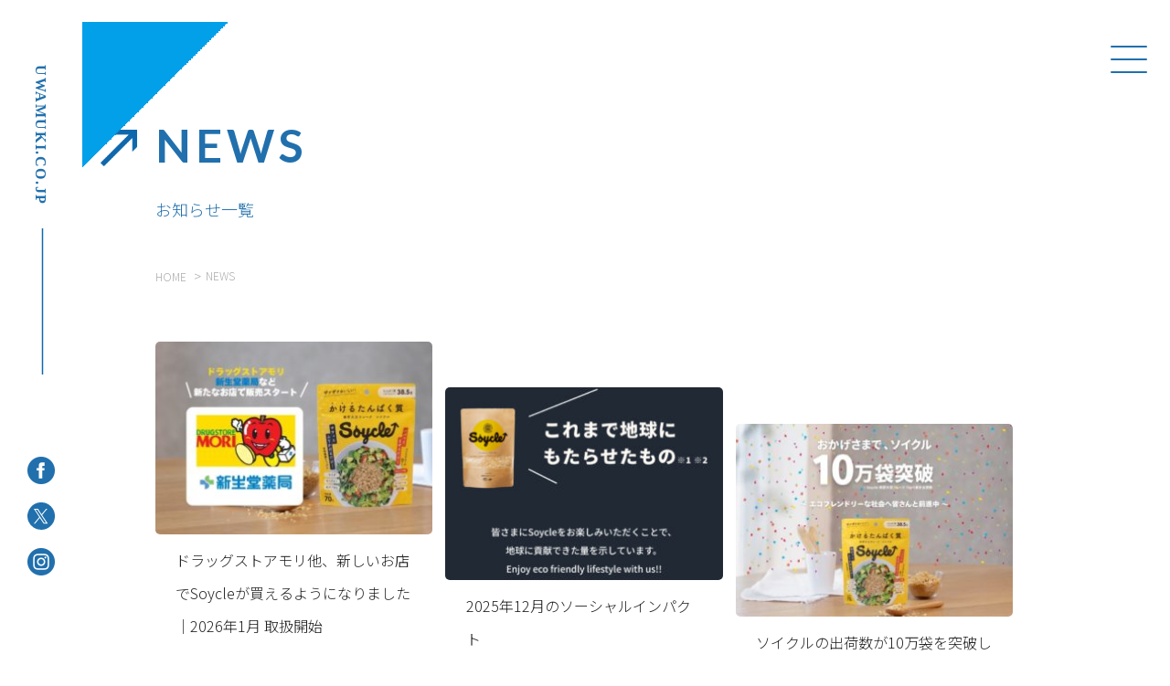

--- FILE ---
content_type: text/html; charset=UTF-8
request_url: http://www.uwamuki.co.jp/news/
body_size: 9013
content:
<!DOCTYPE html>
<html lang="ja">

<head>
  <meta charset="UTF-8">
  <meta http-equiv="X-UA-Compatible" content="IE=edge">
  <meta name="viewport" content="width=device-width,initial-scale=1.0">
  <title>株式会社上向き｜エコフレンドリーな社会の創造</title>
  <meta name="description" content="株式会社上向きは「エコフレンドリーな社会を創造する」をパーパスとし、発芽大豆を使った大豆ミートブランドSoycle（ソイクル）の販売などを通じ、環境問題等へアプローチしています。">
  <meta property="og:title" content="株式会社上向き">
  <meta property="og:description" content="株式会社上向きは「エコフレンドリーな社会を創造する」をパーパスとし、発芽大豆を使った大豆ミートブランドSoycle（ソイクル）の販売などを通じ、環境問題等へアプローチしています。">
  <meta property="og:type" content="website">
  <meta property="og:url" content="">
  <meta property="og:image" content="http://www.uwamuki.co.jp/wp-content/themes/uwamuki/assets/images/common/ogp.jpg">
  <meta property="og:locale" content="ja_JP">
  <meta name="thumbnail" content="http://www.uwamuki.co.jp/wp-content/themes/uwamuki/assets/images/common/ogp.jpg"/>
  <link rel="shortcut icon" href="http://www.uwamuki.co.jp/wp-content/themes/uwamuki/assets/images/favicons/icon-528×528.png">
  <PageMap>
  <DataObject type="thumbnail">
    <Attribute name="src" value="https://www.uwamuki.co.jp/wp-content/themes/uwamuki/assets/images/common/ogp.jpg"/>
    <Attribute name="width" value="100"/>
    <Attribute name="height" value="130"/>
  </DataObject>
  </PageMap>
	
  <!-- Global site tag (gtag.js) - Google Analytics -->
  <script async src="https://www.googletagmanager.com/gtag/js?id=G-J2KGTWFQ04"></script>
  <script>
    window.dataLayer = window.dataLayer || [];

    function gtag() {
      dataLayer.push(arguments);
    }
    gtag('js', new Date());

    gtag('config', 'G-J2KGTWFQ04');
  </script>
	
  
  <link href="http://www.uwamuki.co.jp/wp-content/themes/uwamuki/assets/css/style.css" rel="stylesheet" type="text/css" media="all">
  <link href="http://www.uwamuki.co.jp/wp-content/themes/uwamuki/assets/css/custom.css" rel="stylesheet" type="text/css" media="all">
  <meta name='robots' content='max-image-preview:large' />
<link rel='dns-prefetch' href='//webfonts.xserver.jp' />
<link rel='dns-prefetch' href='//www.googletagmanager.com' />
<style id='wp-img-auto-sizes-contain-inline-css' type='text/css'>
img:is([sizes=auto i],[sizes^="auto," i]){contain-intrinsic-size:3000px 1500px}
/*# sourceURL=wp-img-auto-sizes-contain-inline-css */
</style>
<style id='wp-block-library-inline-css' type='text/css'>
:root{--wp-block-synced-color:#7a00df;--wp-block-synced-color--rgb:122,0,223;--wp-bound-block-color:var(--wp-block-synced-color);--wp-editor-canvas-background:#ddd;--wp-admin-theme-color:#007cba;--wp-admin-theme-color--rgb:0,124,186;--wp-admin-theme-color-darker-10:#006ba1;--wp-admin-theme-color-darker-10--rgb:0,107,160.5;--wp-admin-theme-color-darker-20:#005a87;--wp-admin-theme-color-darker-20--rgb:0,90,135;--wp-admin-border-width-focus:2px}@media (min-resolution:192dpi){:root{--wp-admin-border-width-focus:1.5px}}.wp-element-button{cursor:pointer}:root .has-very-light-gray-background-color{background-color:#eee}:root .has-very-dark-gray-background-color{background-color:#313131}:root .has-very-light-gray-color{color:#eee}:root .has-very-dark-gray-color{color:#313131}:root .has-vivid-green-cyan-to-vivid-cyan-blue-gradient-background{background:linear-gradient(135deg,#00d084,#0693e3)}:root .has-purple-crush-gradient-background{background:linear-gradient(135deg,#34e2e4,#4721fb 50%,#ab1dfe)}:root .has-hazy-dawn-gradient-background{background:linear-gradient(135deg,#faaca8,#dad0ec)}:root .has-subdued-olive-gradient-background{background:linear-gradient(135deg,#fafae1,#67a671)}:root .has-atomic-cream-gradient-background{background:linear-gradient(135deg,#fdd79a,#004a59)}:root .has-nightshade-gradient-background{background:linear-gradient(135deg,#330968,#31cdcf)}:root .has-midnight-gradient-background{background:linear-gradient(135deg,#020381,#2874fc)}:root{--wp--preset--font-size--normal:16px;--wp--preset--font-size--huge:42px}.has-regular-font-size{font-size:1em}.has-larger-font-size{font-size:2.625em}.has-normal-font-size{font-size:var(--wp--preset--font-size--normal)}.has-huge-font-size{font-size:var(--wp--preset--font-size--huge)}.has-text-align-center{text-align:center}.has-text-align-left{text-align:left}.has-text-align-right{text-align:right}.has-fit-text{white-space:nowrap!important}#end-resizable-editor-section{display:none}.aligncenter{clear:both}.items-justified-left{justify-content:flex-start}.items-justified-center{justify-content:center}.items-justified-right{justify-content:flex-end}.items-justified-space-between{justify-content:space-between}.screen-reader-text{border:0;clip-path:inset(50%);height:1px;margin:-1px;overflow:hidden;padding:0;position:absolute;width:1px;word-wrap:normal!important}.screen-reader-text:focus{background-color:#ddd;clip-path:none;color:#444;display:block;font-size:1em;height:auto;left:5px;line-height:normal;padding:15px 23px 14px;text-decoration:none;top:5px;width:auto;z-index:100000}html :where(.has-border-color){border-style:solid}html :where([style*=border-top-color]){border-top-style:solid}html :where([style*=border-right-color]){border-right-style:solid}html :where([style*=border-bottom-color]){border-bottom-style:solid}html :where([style*=border-left-color]){border-left-style:solid}html :where([style*=border-width]){border-style:solid}html :where([style*=border-top-width]){border-top-style:solid}html :where([style*=border-right-width]){border-right-style:solid}html :where([style*=border-bottom-width]){border-bottom-style:solid}html :where([style*=border-left-width]){border-left-style:solid}html :where(img[class*=wp-image-]){height:auto;max-width:100%}:where(figure){margin:0 0 1em}html :where(.is-position-sticky){--wp-admin--admin-bar--position-offset:var(--wp-admin--admin-bar--height,0px)}@media screen and (max-width:600px){html :where(.is-position-sticky){--wp-admin--admin-bar--position-offset:0px}}

/*# sourceURL=wp-block-library-inline-css */
</style><style id='global-styles-inline-css' type='text/css'>
:root{--wp--preset--aspect-ratio--square: 1;--wp--preset--aspect-ratio--4-3: 4/3;--wp--preset--aspect-ratio--3-4: 3/4;--wp--preset--aspect-ratio--3-2: 3/2;--wp--preset--aspect-ratio--2-3: 2/3;--wp--preset--aspect-ratio--16-9: 16/9;--wp--preset--aspect-ratio--9-16: 9/16;--wp--preset--color--black: #000000;--wp--preset--color--cyan-bluish-gray: #abb8c3;--wp--preset--color--white: #ffffff;--wp--preset--color--pale-pink: #f78da7;--wp--preset--color--vivid-red: #cf2e2e;--wp--preset--color--luminous-vivid-orange: #ff6900;--wp--preset--color--luminous-vivid-amber: #fcb900;--wp--preset--color--light-green-cyan: #7bdcb5;--wp--preset--color--vivid-green-cyan: #00d084;--wp--preset--color--pale-cyan-blue: #8ed1fc;--wp--preset--color--vivid-cyan-blue: #0693e3;--wp--preset--color--vivid-purple: #9b51e0;--wp--preset--gradient--vivid-cyan-blue-to-vivid-purple: linear-gradient(135deg,rgb(6,147,227) 0%,rgb(155,81,224) 100%);--wp--preset--gradient--light-green-cyan-to-vivid-green-cyan: linear-gradient(135deg,rgb(122,220,180) 0%,rgb(0,208,130) 100%);--wp--preset--gradient--luminous-vivid-amber-to-luminous-vivid-orange: linear-gradient(135deg,rgb(252,185,0) 0%,rgb(255,105,0) 100%);--wp--preset--gradient--luminous-vivid-orange-to-vivid-red: linear-gradient(135deg,rgb(255,105,0) 0%,rgb(207,46,46) 100%);--wp--preset--gradient--very-light-gray-to-cyan-bluish-gray: linear-gradient(135deg,rgb(238,238,238) 0%,rgb(169,184,195) 100%);--wp--preset--gradient--cool-to-warm-spectrum: linear-gradient(135deg,rgb(74,234,220) 0%,rgb(151,120,209) 20%,rgb(207,42,186) 40%,rgb(238,44,130) 60%,rgb(251,105,98) 80%,rgb(254,248,76) 100%);--wp--preset--gradient--blush-light-purple: linear-gradient(135deg,rgb(255,206,236) 0%,rgb(152,150,240) 100%);--wp--preset--gradient--blush-bordeaux: linear-gradient(135deg,rgb(254,205,165) 0%,rgb(254,45,45) 50%,rgb(107,0,62) 100%);--wp--preset--gradient--luminous-dusk: linear-gradient(135deg,rgb(255,203,112) 0%,rgb(199,81,192) 50%,rgb(65,88,208) 100%);--wp--preset--gradient--pale-ocean: linear-gradient(135deg,rgb(255,245,203) 0%,rgb(182,227,212) 50%,rgb(51,167,181) 100%);--wp--preset--gradient--electric-grass: linear-gradient(135deg,rgb(202,248,128) 0%,rgb(113,206,126) 100%);--wp--preset--gradient--midnight: linear-gradient(135deg,rgb(2,3,129) 0%,rgb(40,116,252) 100%);--wp--preset--font-size--small: 13px;--wp--preset--font-size--medium: 20px;--wp--preset--font-size--large: 36px;--wp--preset--font-size--x-large: 42px;--wp--preset--spacing--20: 0.44rem;--wp--preset--spacing--30: 0.67rem;--wp--preset--spacing--40: 1rem;--wp--preset--spacing--50: 1.5rem;--wp--preset--spacing--60: 2.25rem;--wp--preset--spacing--70: 3.38rem;--wp--preset--spacing--80: 5.06rem;--wp--preset--shadow--natural: 6px 6px 9px rgba(0, 0, 0, 0.2);--wp--preset--shadow--deep: 12px 12px 50px rgba(0, 0, 0, 0.4);--wp--preset--shadow--sharp: 6px 6px 0px rgba(0, 0, 0, 0.2);--wp--preset--shadow--outlined: 6px 6px 0px -3px rgb(255, 255, 255), 6px 6px rgb(0, 0, 0);--wp--preset--shadow--crisp: 6px 6px 0px rgb(0, 0, 0);}:where(.is-layout-flex){gap: 0.5em;}:where(.is-layout-grid){gap: 0.5em;}body .is-layout-flex{display: flex;}.is-layout-flex{flex-wrap: wrap;align-items: center;}.is-layout-flex > :is(*, div){margin: 0;}body .is-layout-grid{display: grid;}.is-layout-grid > :is(*, div){margin: 0;}:where(.wp-block-columns.is-layout-flex){gap: 2em;}:where(.wp-block-columns.is-layout-grid){gap: 2em;}:where(.wp-block-post-template.is-layout-flex){gap: 1.25em;}:where(.wp-block-post-template.is-layout-grid){gap: 1.25em;}.has-black-color{color: var(--wp--preset--color--black) !important;}.has-cyan-bluish-gray-color{color: var(--wp--preset--color--cyan-bluish-gray) !important;}.has-white-color{color: var(--wp--preset--color--white) !important;}.has-pale-pink-color{color: var(--wp--preset--color--pale-pink) !important;}.has-vivid-red-color{color: var(--wp--preset--color--vivid-red) !important;}.has-luminous-vivid-orange-color{color: var(--wp--preset--color--luminous-vivid-orange) !important;}.has-luminous-vivid-amber-color{color: var(--wp--preset--color--luminous-vivid-amber) !important;}.has-light-green-cyan-color{color: var(--wp--preset--color--light-green-cyan) !important;}.has-vivid-green-cyan-color{color: var(--wp--preset--color--vivid-green-cyan) !important;}.has-pale-cyan-blue-color{color: var(--wp--preset--color--pale-cyan-blue) !important;}.has-vivid-cyan-blue-color{color: var(--wp--preset--color--vivid-cyan-blue) !important;}.has-vivid-purple-color{color: var(--wp--preset--color--vivid-purple) !important;}.has-black-background-color{background-color: var(--wp--preset--color--black) !important;}.has-cyan-bluish-gray-background-color{background-color: var(--wp--preset--color--cyan-bluish-gray) !important;}.has-white-background-color{background-color: var(--wp--preset--color--white) !important;}.has-pale-pink-background-color{background-color: var(--wp--preset--color--pale-pink) !important;}.has-vivid-red-background-color{background-color: var(--wp--preset--color--vivid-red) !important;}.has-luminous-vivid-orange-background-color{background-color: var(--wp--preset--color--luminous-vivid-orange) !important;}.has-luminous-vivid-amber-background-color{background-color: var(--wp--preset--color--luminous-vivid-amber) !important;}.has-light-green-cyan-background-color{background-color: var(--wp--preset--color--light-green-cyan) !important;}.has-vivid-green-cyan-background-color{background-color: var(--wp--preset--color--vivid-green-cyan) !important;}.has-pale-cyan-blue-background-color{background-color: var(--wp--preset--color--pale-cyan-blue) !important;}.has-vivid-cyan-blue-background-color{background-color: var(--wp--preset--color--vivid-cyan-blue) !important;}.has-vivid-purple-background-color{background-color: var(--wp--preset--color--vivid-purple) !important;}.has-black-border-color{border-color: var(--wp--preset--color--black) !important;}.has-cyan-bluish-gray-border-color{border-color: var(--wp--preset--color--cyan-bluish-gray) !important;}.has-white-border-color{border-color: var(--wp--preset--color--white) !important;}.has-pale-pink-border-color{border-color: var(--wp--preset--color--pale-pink) !important;}.has-vivid-red-border-color{border-color: var(--wp--preset--color--vivid-red) !important;}.has-luminous-vivid-orange-border-color{border-color: var(--wp--preset--color--luminous-vivid-orange) !important;}.has-luminous-vivid-amber-border-color{border-color: var(--wp--preset--color--luminous-vivid-amber) !important;}.has-light-green-cyan-border-color{border-color: var(--wp--preset--color--light-green-cyan) !important;}.has-vivid-green-cyan-border-color{border-color: var(--wp--preset--color--vivid-green-cyan) !important;}.has-pale-cyan-blue-border-color{border-color: var(--wp--preset--color--pale-cyan-blue) !important;}.has-vivid-cyan-blue-border-color{border-color: var(--wp--preset--color--vivid-cyan-blue) !important;}.has-vivid-purple-border-color{border-color: var(--wp--preset--color--vivid-purple) !important;}.has-vivid-cyan-blue-to-vivid-purple-gradient-background{background: var(--wp--preset--gradient--vivid-cyan-blue-to-vivid-purple) !important;}.has-light-green-cyan-to-vivid-green-cyan-gradient-background{background: var(--wp--preset--gradient--light-green-cyan-to-vivid-green-cyan) !important;}.has-luminous-vivid-amber-to-luminous-vivid-orange-gradient-background{background: var(--wp--preset--gradient--luminous-vivid-amber-to-luminous-vivid-orange) !important;}.has-luminous-vivid-orange-to-vivid-red-gradient-background{background: var(--wp--preset--gradient--luminous-vivid-orange-to-vivid-red) !important;}.has-very-light-gray-to-cyan-bluish-gray-gradient-background{background: var(--wp--preset--gradient--very-light-gray-to-cyan-bluish-gray) !important;}.has-cool-to-warm-spectrum-gradient-background{background: var(--wp--preset--gradient--cool-to-warm-spectrum) !important;}.has-blush-light-purple-gradient-background{background: var(--wp--preset--gradient--blush-light-purple) !important;}.has-blush-bordeaux-gradient-background{background: var(--wp--preset--gradient--blush-bordeaux) !important;}.has-luminous-dusk-gradient-background{background: var(--wp--preset--gradient--luminous-dusk) !important;}.has-pale-ocean-gradient-background{background: var(--wp--preset--gradient--pale-ocean) !important;}.has-electric-grass-gradient-background{background: var(--wp--preset--gradient--electric-grass) !important;}.has-midnight-gradient-background{background: var(--wp--preset--gradient--midnight) !important;}.has-small-font-size{font-size: var(--wp--preset--font-size--small) !important;}.has-medium-font-size{font-size: var(--wp--preset--font-size--medium) !important;}.has-large-font-size{font-size: var(--wp--preset--font-size--large) !important;}.has-x-large-font-size{font-size: var(--wp--preset--font-size--x-large) !important;}
/*# sourceURL=global-styles-inline-css */
</style>

<style id='classic-theme-styles-inline-css' type='text/css'>
/*! This file is auto-generated */
.wp-block-button__link{color:#fff;background-color:#32373c;border-radius:9999px;box-shadow:none;text-decoration:none;padding:calc(.667em + 2px) calc(1.333em + 2px);font-size:1.125em}.wp-block-file__button{background:#32373c;color:#fff;text-decoration:none}
/*# sourceURL=/wp-includes/css/classic-themes.min.css */
</style>
<link rel='stylesheet' id='wp-pagenavi-css' href='http://www.uwamuki.co.jp/wp-content/plugins/wp-pagenavi/pagenavi-css.css?ver=2.70' type='text/css' media='all' />
<script type="text/javascript" src="http://www.uwamuki.co.jp/wp-includes/js/jquery/jquery.min.js?ver=3.7.1" id="jquery-core-js"></script>
<script type="text/javascript" src="http://www.uwamuki.co.jp/wp-includes/js/jquery/jquery-migrate.min.js?ver=3.4.1" id="jquery-migrate-js"></script>
<script type="text/javascript" src="//webfonts.xserver.jp/js/xserverv3.js?fadein=0&amp;ver=2.0.9" id="typesquare_std-js"></script>
<link rel="https://api.w.org/" href="http://www.uwamuki.co.jp/wp-json/" /><link rel="EditURI" type="application/rsd+xml" title="RSD" href="http://www.uwamuki.co.jp/xmlrpc.php?rsd" />
<!-- Favicon Rotator -->
<!-- End Favicon Rotator -->
<meta name="generator" content="Site Kit by Google 1.171.0" /><link rel="icon" href="data:,">
<link rel="icon" href="http://www.uwamuki.co.jp/wp-content/uploads/2021/08/cropped-icon-528×528-150x150.png" sizes="32x32" />
<link rel="icon" href="http://www.uwamuki.co.jp/wp-content/uploads/2021/08/cropped-icon-528×528-300x300.png" sizes="192x192" />
<link rel="apple-touch-icon" href="http://www.uwamuki.co.jp/wp-content/uploads/2021/08/cropped-icon-528×528-300x300.png" />
<meta name="msapplication-TileImage" content="http://www.uwamuki.co.jp/wp-content/uploads/2021/08/cropped-icon-528×528-300x300.png" />

<!-- User Heat Tag -->
<script type="text/javascript">
(function(add, cla){window['UserHeatTag']=cla;window[cla]=window[cla]||function(){(window[cla].q=window[cla].q||[]).push(arguments)},window[cla].l=1*new Date();var ul=document.createElement('script');var tag = document.getElementsByTagName('script')[0];ul.async=1;ul.src=add;tag.parentNode.insertBefore(ul,tag);})('//uh.nakanohito.jp/uhj2/uh.js', '_uhtracker');_uhtracker({id:'uhetHeanog'});
</script>
<!-- End User Heat Tag -->
	
<!-- Sarch Console	 -->
	<meta name="google-site-verification" content="gfghpFu3VtzMfxWSYUEoStU1WNx7kGfi58vt-ajFXHM" />
<!--END Sarch console -->
	
</head>

<body class="archive post-type-archive post-type-archive-post wp-theme-uwamuki news"><!-- ========= header ========= -->
<header class="header">
	<div class="navToggle" id="js-navTrigger">
		<div>
			<span></span>
			<span></span>
			<span></span>
		</div>
	</div>
	<div class="header__inner">
		<h1 class="header__seotext">株式会社 上向き</h1>
	</div>
</header>

<nav id="js-gnav" class="gnav flex">

	<ul class="gnav-list">
		<li class="item"><a class="js-smooth" href="http://www.uwamuki.co.jp#home">home</a></li>
		<li class="item"><a class="js-smooth" href="http://www.uwamuki.co.jp#message">message</a></li>
		<li class="item"><a class="js-smooth" href="http://www.uwamuki.co.jp#service">service</a></li>
		<li class="item"><a class="js-smooth" href="http://www.uwamuki.co.jp#about">about us</a></li>
		<li class="item"><a class="js-smooth" href="http://www.uwamuki.co.jp#news">news</a></li>
		<li class="item"><a class="js-smooth" href="http://www.uwamuki.co.jp#member">member</a></li>
		<li class="item"><a class="js-smooth" href="http://www.uwamuki.co.jp#advisor">advisor</a></li>
		<li class="item"><a class="js-smooth" href="http://www.uwamuki.co.jp#recruit">recruit</a></li>
		<li class="item"><a class="js-smooth" href="http://www.uwamuki.co.jp#contact">contact</a></li>
	</ul>



  <ul class="header__address-sns sp__on">
    <li><a href="https://www.facebook.com/uwamuki.co.jp" target="_blank"><img src="http://www.uwamuki.co.jp/wp-content/themes/uwamuki/assets/images/common/icon-fb.svg" alt="facebook"></a></li>
    <li><a href="https://twitter.com/daishirasaka" target="_blank"><img src="http://www.uwamuki.co.jp/wp-content/themes/uwamuki/assets/images/common/icon-tw.svg" alt="twitter"></a></li>
    <li><a href="https://www.instagram.com/uwamuki45/" target="_blank"><img src="http://www.uwamuki.co.jp/wp-content/themes/uwamuki/assets/images/common/icon-insta.svg" alt="instagram"></a></li>
  </ul>
</nav>
<!-- /.gnav -->

<div class="header__address">
	<p class="header__address-link"><a href="http://www.uwamuki.co.jp" class="js-smooth"><img src="http://www.uwamuki.co.jp/wp-content/themes/uwamuki/assets/images/common/icon-weblink.svg"
				alt="UWAMUKI.CO.JP"></a></p>
	<ul class="header__address-sns">
		<li><a href="https://www.facebook.com/uwamuki.co.jp" target="_blank"><img src="http://www.uwamuki.co.jp/wp-content/themes/uwamuki/assets/images/common/icon-fb.svg" alt="facebook"></a></li>
		<li><a href="https://twitter.com/daishirasaka" target="_blank"><img src="http://www.uwamuki.co.jp/wp-content/themes/uwamuki/assets/images/common/icon-tw.svg" alt="twitter"></a></li>
		<li><a href="https://www.instagram.com/uwamuki45/" target="_blank"><img src="http://www.uwamuki.co.jp/wp-content/themes/uwamuki/assets/images/common/icon-insta.svg" alt="instagram"></a></li>
	</ul>
</div>
<!-- ========= / header END ========= -->
<!-- ========= keyvisual ========= -->
<section class="lowerkv">
  <div class="content_wrapper">
    <h2 class="title-01 is-blue mb20">news<span>お知らせ一覧</span></h2>
  </div>
  <div class="breadcrumb">
    <div class="bread">
      <div class="content_wrapper">
        <div class="bread__inner flex">
          <div class="bread__home">
            <a href="">HOME</a>
          </div>
          <div class="bread__list">
            <ul class="bread__crumb flex">
              <li class="current">
                NEWS
              </li>
            </ul>
          </div>
        </div>
      </div>
    </div>
  </div>
  <!-- /bread -->
</section>
<!-- ========= / keyvisual END ========= -->

<!-- ========= main ========= -->
<main class="main">
  <section>
    <div class="content_wrapper">
      <div class="newslist">
        <div class="flex">
        <a href="http://www.uwamuki.co.jp/new-supermarket-2601/" class="item">
  <div class="pict">
    <img width="300" height="209" src="http://www.uwamuki.co.jp/wp-content/uploads/2026/01/3e87aa51f4a4d44e59c38b8560380ada-300x209.jpg" class="attachment-news-thum size-news-thum wp-post-image" alt="" decoding="async" fetchpriority="high" />  </div>
  <div class="text">
    <h3 class="title">
    ドラッグストアモリ他、新しいお店でSoycleが買えるようになりました｜2026年1月 取扱開始    </h3>
    <p class="letter">
      Soycle（ソイクル）は、 2026年1月より、新たに複数のスーパーマーケット・ドラッグストアにて お取り扱いがスタートしました。 いつもSoycleを応援いただき、誠にありがとうございます。 1月より、以下のスーパー [&hellip;]    </p>
    <p class="date">
    2026.01.21    </p>
  </div>
</a><a href="http://www.uwamuki.co.jp/social_impact_2025_12/" class="item">
  <div class="pict">
    <img width="300" height="209" src="http://www.uwamuki.co.jp/wp-content/uploads/2024/05/IMG_5110-300x209.jpeg" class="attachment-news-thum size-news-thum wp-post-image" alt="" decoding="async" />  </div>
  <div class="text">
    <h3 class="title">
    2025年12月のソーシャルインパクト    </h3>
    <p class="letter">
      Soycleは、 牛肉を大豆由来食品に置き換えた場合、 地球環境への負荷をどれだけ軽減できるのかを 毎月「ソーシャルインパクト」として数値化し、公開しています。 2025年12月のソーシャルインパクト報告 2025年12 [&hellip;]    </p>
    <p class="date">
    2026.01.05    </p>
  </div>
</a><a href="http://www.uwamuki.co.jp/soycle-100k/" class="item">
  <div class="pict">
    <img width="300" height="209" src="http://www.uwamuki.co.jp/wp-content/uploads/2025/12/e99dfb4477cc9e650dc4337040e99332-300x209.jpg" class="attachment-news-thum size-news-thum wp-post-image" alt="" decoding="async" />  </div>
  <div class="text">
    <h3 class="title">
    ソイクルの出荷数が10万袋を突破しました！    </h3>
    <p class="letter">
      いつもソイクルを応援いただきありがとうございます！ ソイクルスタッフの山﨑です。 ソイクルの出荷数が ついに、10万袋を突破いたしました！！ ※詳細は下部に記載しています エコフレンドリーな社会の実現のため 『どこでも当 [&hellip;]    </p>
    <p class="date">
    2025.12.12    </p>
  </div>
</a><a href="http://www.uwamuki.co.jp/social_impact_2025_11/" class="item">
  <div class="pict">
    <img width="300" height="209" src="http://www.uwamuki.co.jp/wp-content/uploads/2024/05/IMG_5110-300x209.jpeg" class="attachment-news-thum size-news-thum wp-post-image" alt="" decoding="async" />  </div>
  <div class="text">
    <h3 class="title">
    2025年11月のソーシャルインパクト    </h3>
    <p class="letter">
      いつもSoycleを応援いただきありがとうございます！ 前月にSoycleがどのくらい地球環境に貢献したか？という ソーシャルインパクトをご報告いたします。 11月は、Soycleを 「679kg」お届けすることができま [&hellip;]    </p>
    <p class="date">
    2025.12.02    </p>
  </div>
</a><a href="http://www.uwamuki.co.jp/new-supermarket-2511/" class="item">
  <div class="pict">
    <img width="300" height="209" src="http://www.uwamuki.co.jp/wp-content/uploads/2025/11/77dbf94db2979527d7544784c8340bcf-300x209.jpg" class="attachment-news-thum size-news-thum wp-post-image" alt="" decoding="async" />  </div>
  <div class="text">
    <h3 class="title">
    ライフ・エースワンにて取り扱いがスタートしました！    </h3>
    <p class="letter">
      いつもSoycleを応援いただき、誠にありがとうございます。 11月より新たに2つのスーパーマーケットにて、ソイクルのお取り扱いがスタートいたしました！ お近くにお住まいの皆さまは、ぜひ店頭でお手にとってみてください。  [&hellip;]    </p>
    <p class="date">
    2025.11.20    </p>
  </div>
</a><a href="http://www.uwamuki.co.jp/school-lesson-20251107/" class="item">
  <div class="pict">
    <img width="300" height="209" src="http://www.uwamuki.co.jp/wp-content/uploads/2025/11/FullSizeRender_VSCO-300x209.jpg" class="attachment-news-thum size-news-thum wp-post-image" alt="" decoding="async" />  </div>
  <div class="text">
    <h3 class="title">
    【小学校への出張授業】「大豆のへんしん」福岡市立堤小学校    </h3>
    <p class="letter">
      いつもSoycleを応援いただき、ありがとうございます。 このたび、福岡市立堤小学校にて、「大豆のへんしん」というテーマで出張授業を行いました。 「大豆ってどんなものに変身するの？」「大豆ミートってなに？」 身近な食べも [&hellip;]    </p>
    <p class="date">
    2025.11.12    </p>
  </div>
</a><a href="http://www.uwamuki.co.jp/social_impact_2025_09-2/" class="item">
  <div class="pict">
    <img width="300" height="209" src="http://www.uwamuki.co.jp/wp-content/uploads/2024/05/IMG_5110-300x209.jpeg" class="attachment-news-thum size-news-thum wp-post-image" alt="" decoding="async" />  </div>
  <div class="text">
    <h3 class="title">
    2025年10月のソーシャルインパクト    </h3>
    <p class="letter">
      いつもSoycleを応援いただきありがとうございます！ 前月にSoycleがどのくらい地球環境に貢献したか？という ソーシャルインパクトをご報告いたします。 10月は、Soycleを 「1,537kg」お届けすることがで [&hellip;]    </p>
    <p class="date">
    2025.11.04    </p>
  </div>
</a><a href="http://www.uwamuki.co.jp/koriyama-impact-startup-next-2025/" class="item">
  <div class="pict">
    <img width="300" height="209" src="http://www.uwamuki.co.jp/wp-content/uploads/2025/10/4AF05918-A2E8-4F91-B894-B3FC01E06620-300x209.jpg" class="attachment-news-thum size-news-thum wp-post-image" alt="" decoding="async" />  </div>
  <div class="text">
    <h3 class="title">
    弊社代表・白坂が「KORIYAMA IMPACT STARTUP NEXT（KIN）」に登壇しました    </h3>
    <p class="letter">
      2025年10月30日、弊社代表の白坂が、株式会社ボーダレス・ジャパンが運営する起業家支援プログラム「KORIYAMA IMPACT STARTUP NEXT（略称：KIN）」の社会起業家講座に登壇しました。 本プログラ [&hellip;]    </p>
    <p class="date">
    2025.10.31    </p>
  </div>
</a><a href="http://www.uwamuki.co.jp/fukuoka-stepup-award2025/" class="item">
  <div class="pict">
    <img width="300" height="209" src="http://www.uwamuki.co.jp/wp-content/uploads/2025/10/2-300x209.jpg" class="attachment-news-thum size-news-thum wp-post-image" alt="" decoding="async" />  </div>
  <div class="text">
    <h3 class="title">
    ソイクルが「福岡市ステップアップ助成事業」で最優秀賞を受賞しました！    </h3>
    <p class="letter">
      2025年10月17日に開催された「福岡市創業者応援団フォーラム」にて、弊社（株式会社上向き）が最優秀賞を受賞しました。 このフォーラムは、福岡市が主催する「ステップアップ助成事業」の一環として行われ、福岡市内のスタート [&hellip;]    </p>
    <p class="date">
    2025.10.18    </p>
  </div>
</a><a href="http://www.uwamuki.co.jp/fukuoka-kigyo-seminar-2025-10-12/" class="item">
  <div class="pict">
    <img width="300" height="209" src="http://www.uwamuki.co.jp/wp-content/uploads/2025/10/IMG_1631-300x209.jpg" class="attachment-news-thum size-news-thum wp-post-image" alt="" decoding="async" />  </div>
  <div class="text">
    <h3 class="title">
    福岡市主催「FUKUOKA起業ゼミ DAY7」にサポーターとして参加しました！    </h3>
    <p class="letter">
      2025年10月12日、代表の白坂が、福岡市主催の小中学生向け起業家育成プログラム「FUKUOKA起業ゼミ」にサポーターとして参加しました。 本プログラムは、福岡市と株式会社ガイアックスが連携して実施する、小中学生のため [&hellip;]    </p>
    <p class="date">
    2025.10.14    </p>
  </div>
</a><a href="http://www.uwamuki.co.jp/social_impact_2025_09/" class="item">
  <div class="pict">
    <img width="300" height="209" src="http://www.uwamuki.co.jp/wp-content/uploads/2024/05/IMG_5110-300x209.jpeg" class="attachment-news-thum size-news-thum wp-post-image" alt="" decoding="async" />  </div>
  <div class="text">
    <h3 class="title">
    2025年10月のソーシャルインパクト    </h3>
    <p class="letter">
      いつもSoycleを応援いただきありがとうございます！ 前月にSoycleがどのくらい地球環境に貢献したか？という ソーシャルインパクトをご報告いたします。 9月は、Soycleを 「612kg」お届けすることができまし [&hellip;]    </p>
    <p class="date">
    2025.10.01    </p>
  </div>
</a><a href="http://www.uwamuki.co.jp/fukuoka-kigyo-seminar-2025/" class="item">
  <div class="pict">
    <img width="300" height="209" src="http://www.uwamuki.co.jp/wp-content/uploads/2025/09/3e059eb1448166949c8c5fcd8058cf21-300x209.jpg" class="attachment-news-thum size-news-thum wp-post-image" alt="" decoding="async" />  </div>
  <div class="text">
    <h3 class="title">
    福岡市主催「FUKUOKA起業ゼミ」にサポーターとして参加しました！    </h3>
    <p class="letter">
      2025年9月6日、代表の白坂が、福岡市主催の小中学生向け起業家育成プログラム「FUKUOKA起業ゼミ」にサポーターとして参加しました。 この取り組みは、福岡市とガイアックスが連携し、小中学生を対象に7日間の起業家育成プ [&hellip;]    </p>
    <p class="date">
    2025.09.10    </p>
  </div>
</a>        </div>
      </div>

      <div class='wp-pagenavi' role='navigation'>
<span class='pages'>1 / 6</span><span aria-current='page' class='current'>1</span><a class="page larger" title="ページ 2" href="http://www.uwamuki.co.jp/news/page/2/">2</a><a class="page larger" title="ページ 3" href="http://www.uwamuki.co.jp/news/page/3/">3</a><a class="page larger" title="ページ 4" href="http://www.uwamuki.co.jp/news/page/4/">4</a><a class="page larger" title="ページ 5" href="http://www.uwamuki.co.jp/news/page/5/">5</a><span class='extend'>...</span><a class="nextpostslink" rel="next" aria-label="次のページ" href="http://www.uwamuki.co.jp/news/page/2/">&raquo;</a><a class="last" aria-label="Last Page" href="http://www.uwamuki.co.jp/news/page/6/">最後 &raquo;</a>
</div>    

    </div>
  </section>
  <!-- / END news -->
</main>
<!-- ========= / main END ========= -->


<!-- ========= footer ========= -->
<footer class="footer">
    <div class="content_wrapper">
        <div class="footer__logo">
        <img src="http://www.uwamuki.co.jp/wp-content/themes/uwamuki/assets/images/common/logo.svg" alt="UWAMUKI LOGO">
        </div>
        <p class="footer__company">株式会社上向き</p>

        <ul class="footer__info">
            <li>
                <p class="title-02">ADRESS</p>
                <p>〒810-0041 福岡県福岡市中央区大名2丁目6-11 Fukuoka Growth Next</p>
            </li>
            <li>
                <p class="title-02">MAIL</p>
            <p>
                <a href="mailto:&#115;&#117;&#112;&#112;&#111;&#114;&#116;&#64;&#117;&#119;&#97;&#109;&#117;&#107;&#105;&#46;&#99;&#111;&#46;&#106;&#112;">&#115;&#117;&#112;&#112;&#111;&#114;&#116;&#64;&#117;&#119;&#97;&#109;&#117;&#107;&#105;&#46;&#99;&#111;&#46;&#106;&#112;</a>
            </p>
            </li>
        </ul>
        <p class="footer__copyright">&copy; UWAMUKI</p>
    </div>
</footer>
<!-- ========= / footer END ========= -->

<!-- ========= JS ========= -->
<script type="speculationrules">
{"prefetch":[{"source":"document","where":{"and":[{"href_matches":"/*"},{"not":{"href_matches":["/wp-*.php","/wp-admin/*","/wp-content/uploads/*","/wp-content/*","/wp-content/plugins/*","/wp-content/themes/uwamuki/*","/*\\?(.+)"]}},{"not":{"selector_matches":"a[rel~=\"nofollow\"]"}},{"not":{"selector_matches":".no-prefetch, .no-prefetch a"}}]},"eagerness":"conservative"}]}
</script>
<script src="https://www.google.com/recaptcha/api.js" async defer></script><script src="https://code.jquery.com/jquery-3.5.1.min.js"
integrity="sha256-9/aliU8dGd2tb6OSsuzixeV4y/faTqgFtohetphbbj0=" crossorigin="anonymous"></script>
<script src="http://www.uwamuki.co.jp/wp-content/themes/uwamuki/assets/js/bundle.min.js"></script>




<script src="https://www.google.com/recaptcha/api.js" async defer></script></body>
</html>


--- FILE ---
content_type: text/css
request_url: http://www.uwamuki.co.jp/wp-content/themes/uwamuki/assets/css/style.css
body_size: 9436
content:
@import url("https://fonts.googleapis.com/css2?family=Noto+Sans+JP:wght@300;400;500;700&display=swap");
@import url("https://fonts.googleapis.com/css2?family=Lato:wght@400;700&display=swap");

/*! normalize.css v7.0.0 | MIT License | github.com/necolas/normalize.css */

@import url("https://fonts.googleapis.com/css2?family=Noto+Sans+JP:wght@300;400;500;700&display=swap");
@import url("https://fonts.googleapis.com/css2?family=Lato:wght@400;700&display=swap");
html {
  line-height: 1.15;
  -ms-text-size-adjust: 100%;
  -webkit-text-size-adjust: 100%
}

body {
  margin: 0
}

article, aside, footer, header, nav, section {
  display: block
}

h1 {
  font-size: 2em;
  margin: 0.67em 0
}

figcaption, figure, main {
  display: block
}

figure {
  margin: 1em 40px
}

hr {
  -webkit-box-sizing: content-box;
  box-sizing: content-box;
  height: 0;
  overflow: visible
}

pre {
  font-family: monospace, monospace;
  font-size: 1em
}

a {
  background-color: transparent;
  -webkit-text-decoration-skip: objects
}

abbr[title] {
  border-bottom: none;
  text-decoration: underline;
  -webkit-text-decoration: underline dotted;
  text-decoration: underline dotted
}

b, strong {
  font-weight: inherit
}

b, strong {
  font-weight: bolder
}

code, kbd, samp {
  font-family: monospace, monospace;
  font-size: 1em
}

dfn {
  font-style: italic
}

mark {
  background-color: #ff0;
  color: #000
}

small {
  font-size: 80%
}

sub, sup {
  font-size: 75%;
  line-height: 0;
  position: relative;
  vertical-align: baseline
}

sub {
  bottom: -0.25em
}

sup {
  top: -0.5em
}

audio, video {
  display: inline-block
}

audio:not([controls]) {
  display: none;
  height: 0
}

img {
  border-style: none
}

svg:not(:root) {
  overflow: hidden
}

button, input, optgroup, select, textarea {
  font-family: sans-serif;
  font-size: 100%;
  line-height: 1.15;
  margin: 0
}

button, input {
  overflow: visible
}

button, select {
  text-transform: none
}

button, html [type="button"], [type="reset"], [type="submit"] {
  -webkit-appearance: button
}

button::-moz-focus-inner, [type="button"]::-moz-focus-inner, [type="reset"]::-moz-focus-inner, [type="submit"]::-moz-focus-inner {
  border-style: none;
  padding: 0
}

button:-moz-focusring, [type="button"]:-moz-focusring, [type="reset"]:-moz-focusring, [type="submit"]:-moz-focusring {
  outline: 1px dotted ButtonText
}

fieldset {
  padding: 0.35em 0.75em 0.625em
}

legend {
  -webkit-box-sizing: border-box;
  box-sizing: border-box;
  color: inherit;
  display: table;
  max-width: 100%;
  padding: 0;
  white-space: normal
}

progress {
  display: inline-block;
  vertical-align: baseline
}

textarea {
  overflow: auto
}

[type="checkbox"], [type="radio"] {
  -webkit-box-sizing: border-box;
  box-sizing: border-box;
  padding: 0
}

[type="number"]::-webkit-inner-spin-button, [type="number"]::-webkit-outer-spin-button {
  height: auto
}

[type="search"] {
  -webkit-appearance: textfield;
  outline-offset: -2px
}

[type="search"]::-webkit-search-cancel-button, [type="search"]::-webkit-search-decoration {
  -webkit-appearance: none
}

::-webkit-file-upload-button {
  -webkit-appearance: button;
  font: inherit
}

details, menu {
  display: block
}

summary {
  display: list-item
}

canvas {
  display: inline-block
}

template {
  display: none
}

[hidden] {
  display: none
}

html, body, div, span, applet, object, iframe, h1, h2, h3, h4, h5, h6, p, blockquote, pre, a, abbr, acronym, address, big, cite, code, del, dfn, em, img, ins, kbd, q, s, samp, small, strike, strong, sub, tt, var, b, u, i, center, dl, dt, dd, ol, ul, li, fieldset, form, label, legend, table, caption, tbody, tfoot, thead, tr, th, td, article, aside, canvas, details, embed, figure, figcaption, footer, header, hgroup, menu, nav, output, ruby, section, summary, time, mark, audio, video {
  margin: 0;
  padding: 0;
  border: 0;
  font-size: 100%;
  font: inherit;
  vertical-align: baseline
}

article, aside, details, figcaption, figure, footer, header, hgroup, menu, nav, section, main {
  display: block
}

input, textarea {
  margin: 0;
  padding: 0
}

ol, ul {
  list-style: none
}

table {
  border-collapse: collapse;
  border-spacing: 0
}

caption, th {
  text-align: left
}

img {
  vertical-align: middle
}

html {
  -webkit-box-sizing: border-box;
  box-sizing: border-box;
  overflow-y: scroll;
  -webkit-text-size-adjust: 100%;
  margin: 0;
  padding: 0;
  font-size: 62.5%
}

body {
  margin: 0;
  padding: 0;
  font-size: 14px;
  font-family: "Noto Sans JP", "ヒラギノ角ゴ ProN", "Hiragino Kaku Gothic ProN", "メイリオ", Meiryo, "ＭＳ Ｐゴシック", "MS PGothic", sans-serif;
  color: #222;
  font-weight: 300;
  line-height: 1.71429
}

@media only screen and (max-width: 767px) {
  body {
    font-size: 3.2vw
  }
}

::-moz-selection {
  background: #fff;
  color: #2170AD
}

::selection {
  background: #fff;
  color: #2170AD
}

*, ::before, ::after {
  background-repeat: no-repeat;
  -webkit-box-sizing: border-box;
  box-sizing: border-box
}

a {
  -webkit-transition: opacity 0.3s;
  transition: opacity 0.3s;
  text-decoration: none;
  cursor: pointer
}

a:hover {
  opacity: 0.7
}

figure {
  margin: 0;
  padding: 0
}

figure img {
  max-width: 100%;
  height: auto
}

table {
  border-collapse: collapse;
  border-spacing: 0
}

ol, ul {
  list-style: none
}

input[type="submit"], input[type="button"] {
  border-radius: 0;
  -webkit-box-sizing: content-box;
  -webkit-appearance: button;
  -moz-appearance: button;
  appearance: button;
  border: none;
  -webkit-box-sizing: border-box;
  box-sizing: border-box;
  cursor: pointer
}

input[type="submit"]::-webkit-search-decoration, input[type="button"]::-webkit-search-decoration {
  display: none
}

input[type="submit"]::focus, input[type="button"]::focus {
  outline-offset: -2px
}

select {
  -webkit-appearance: none;
  -moz-appearance: none;
  appearance: none;
  border: none;
  outline: none;
  background: transparent
}

button, input[type="submit"] {
  -webkit-appearance: none;
  -moz-appearance: none;
  appearance: none;
  padding: 0;
  border: none;
  outline: none;
  background: transparent
}

.dp-block {
  display: block
}

@media screen and (min-width: 400px) {
  .dp-block-xs {
    display: block
  }
}

@media screen and (min-width: 768px) {
  .dp-block-sm {
    display: block
  }
}

@media screen and (min-width: 920px) {
  .dp-block-md {
    display: block
  }
}

@media screen and (min-width: 1272px) {
  .dp-block-lg {
    display: block
  }
}

@media screen and (min-width: 1480px) {
  .dp-block-xl {
    display: block
  }
}

.dp-none {
  display: none
}

@media screen and (min-width: 400px) {
  .dp-none-xs {
    display: none
  }
}

@media screen and (min-width: 768px) {
  .dp-none-sm {
    display: none
  }
}

@media screen and (min-width: 920px) {
  .dp-none-md {
    display: none
  }
}

@media screen and (min-width: 1272px) {
  .dp-none-lg {
    display: none
  }
}

@media screen and (min-width: 1480px) {
  .dp-none-xl {
    display: none
  }
}

@media screen and (max-width: 399px) {
  .dp-block-down-xs {
    display: block
  }
}

@media screen and (max-width: 767px) {
  .dp-block-down-sm {
    display: block
  }
}

@media screen and (max-width: 919px) {
  .dp-block-down-md {
    display: block
  }
}

@media screen and (max-width: 1271px) {
  .dp-block-down-lg {
    display: block
  }
}

@media screen and (max-width: 1479px) {
  .dp-block-down-xl {
    display: block
  }
}

@media screen and (max-width: 399px) {
  .dp-none-down-xs {
    display: none
  }
}

@media screen and (max-width: 767px) {
  .dp-none-down-sm {
    display: none
  }
}

@media screen and (max-width: 919px) {
  .dp-none-down-md {
    display: none
  }
}

@media screen and (max-width: 1271px) {
  .dp-none-down-lg {
    display: none
  }
}

@media screen and (max-width: 1479px) {
  .dp-none-down-xl {
    display: none
  }
}

.flex {
  display: -webkit-box;
  display: -ms-flexbox;
  display: -webkit-flex;
  display: flex;
  -webkit-flex-wrap: wrap;
  -ms-flex-wrap: wrap;
  flex-wrap: wrap
}

.flex.fl-row {
  -webkit-box-orient: horizontal;
  -webkit-box-direction: reverse;
  -webkit-flex-direction: row-reverse;
  -ms-flex-direction: row-reverse;
  flex-direction: row-reverse
}

.flex.jc-cen {
  -webkit-box-pack: center;
  -webkit-justify-content: center;
  -ms-flex-pack: center;
  justify-content: center
}

.flex.jc-bet {
  -webkit-box-pack: justify;
  -webkit-justify-content: space-between;
  -ms-flex-pack: justify;
  justify-content: space-between
}

.flex.jc-ar {
  -webkit-justify-content: space-around;
  -ms-flex-pack: distribute;
  justify-content: space-around
}

.flex.jc-end {
  -webkit-box-pack: end;
  -webkit-justify-content: flex-end;
  -ms-flex-pack: end;
  justify-content: flex-end
}

.flex.ai-cen {
  -webkit-box-align: center;
  -webkit-align-items: center;
  -ms-flex-align: center;
  align-items: center
}

.flex.ai-end {
  -webkit-box-align: end;
  -webkit-align-items: flex-end;
  -ms-flex-align: end;
  align-items: flex-end
}

.col-2>.box {
  width: calc(100% / 2 - 10px)
}

.col-3>.box {
  width: calc(100% / 3 - 10px)
}

.col-4>.box {
  width: calc(100% / 4 - 10px)
}

.col-5>.box {
  width: calc(100% / 5 - 10px)
}

.col-6>.box {
  width: calc(100% / 6 - 10px)
}

.loading {
  overflow: hidden;
  position: fixed;
  top: 0;
  left: 0;
  width: 100%;
  height: 100vh;
  background-color: #2170AD;
  z-index: 99999999999999
}

.loading-copy {
  position: relative;
  z-index: 3;
  display: -webkit-box;
  display: -webkit-flex;
  display: -ms-flexbox;
  display: flex;
  -webkit-box-align: center;
  -webkit-align-items: center;
  -ms-flex-align: center;
  align-items: center;
  -webkit-box-pack: center;
  -webkit-justify-content: center;
  -ms-flex-pack: center;
  justify-content: center;
  width: 100%;
  height: 100%;
  padding: 4rem;
  color: #fff;
  font-size: 50px;
  font-size: 5rem;
  font-weight: bold;
  text-align: center
}

.loading-copy p {
  width: 96%;
  max-width: 760px
}

.loading-arrow {
  position: absolute;
  top: 0;
  left: 0;
  z-index: 3;
  width: 100%;
  height: 100%
}

.loading-arrow .arrowanime {
  position: absolute;
  width: 60vw;
  top: 120%;
  left: -110%;
  -webkit-animation: kvAnim02 2s ease-in-out 0.1s forwards;
  animation: kvAnim02 2s ease-in-out 0.1s forwards
}

.loading-arrow .arrowanime img {
  width: 100%
}

.loading-arrow .arrowanime:nth-of-type(2) {
  left: -60%;
  -webkit-animation-delay: 0.7s;
  animation-delay: 0.7s
}

.loading-arrow .arrowanime:nth-of-type(3) {
  left: -10%;
  -webkit-animation-delay: 0.5s;
  animation-delay: 0.5s
}

@-webkit-keyframes kvAnim01 {
  0% {
    opacity: 0;
    -webkit-filter: blur(20px);
    filter: blur(20px)
  }
  100% {
    opacity: 1;
    -webkit-filter: blur(0px);
    filter: blur(0px)
  }
}

@keyframes kvAnim01 {
  0% {
    opacity: 0;
    -webkit-filter: blur(20px);
    filter: blur(20px)
  }
  100% {
    opacity: 1;
    -webkit-filter: blur(0px);
    filter: blur(0px)
  }
}

@-webkit-keyframes kvAnim02 {
  100% {
    -webkit-transform: translate(350%, -350%);
    transform: translate(350%, -350%)
  }
}

@keyframes kvAnim02 {
  100% {
    -webkit-transform: translate(350%, -350%);
    transform: translate(350%, -350%)
  }
}

@media only screen and (max-width: 1024px) {
  .loading-copy {
    padding: 0 8vw;
    font-size: 5.33333vw;
    text-align: center
  }
  .loading-copy p {
    width: 80vw;
    max-width: 96%
  }
}

@media only screen and (max-width: 767px) {
  .loading-arrow .arrowanime {
    width: 100vw;
    top: 33vw;
    left: -100vw
  }
  .loading-arrow .arrowanime:nth-of-type(2) {
    top: 99vw;
    left: -100vw;
    -webkit-animation-delay: 0.2s;
    animation-delay: 0.2s
  }
  .loading-arrow .arrowanime:nth-of-type(3) {
    top: 165vw;
    left: -100vw;
    -webkit-animation-delay: 0.4s;
    animation-delay: 0.4s
  }
}

.title-01 {
  position: relative;
  margin-bottom: 5rem;
  font-size: 50px;
  font-size: 5rem;
  font-weight: 700;
  line-height: 1.2;
  letter-spacing: .1em;
  font-family: "Lato", sans-serif;
  text-transform: uppercase
}

.title-01::before {
  content: '';
  display: block;
  height: 0;
  width: 0;
  margin-top: calc((1 - 1.2) * 0.5em)
}

.title-01::after {
  content: '';
  position: absolute;
  top: 1.3rem;
  left: -6rem;
  width: 4rem;
  height: 4rem;
  background: url("../images/common/title-01_logo.svg") no-repeat top center/100%
}

.title-01 span {
  display: block;
  margin-top: 3rem;
  font-family: "Noto Sans JP", "ヒラギノ角ゴ ProN", "Hiragino Kaku Gothic ProN", "メイリオ", Meiryo, "ＭＳ Ｐゴシック", "MS PGothic", sans-serif;
  font-size: 18px;
  font-size: 1.8rem;
  letter-spacing: 0em;
  font-weight: 300
}

.title-01.is-blue {
  color: #2170AD
}

.title-01.is-blue::after {
  background: url("../images/common/title-01_logo_blue.svg") no-repeat top center/100%
}

@media only screen and (max-width: 1240px) {
  .title-01 {
    padding-left: 6rem
  }
  .title-01::after {
    left: 0
  }
}

@media only screen and (max-width: 767px) {
  .title-01 {
    font-size: 9.6vw;
    padding-left: 10.66667vw
  }
  .title-01 span {
    font-size: 4.8vw;
    margin-top: 2.66667vw
  }
  .title-01::after {
    width: 7.46667vw;
    height: 7.46667vw
  }
}

.title-02 {
  margin-bottom: 2rem;
  font-family: "Lato", sans-serif;
  text-transform: uppercase;
  color: #fff;
  font-size: 24px;
  font-size: 2.4rem;
  letter-spacing: .1em;
  line-height: 1.20833
}

@media only screen and (max-width: 767px) {
  .title-02 {
    font-size: 6.4vw
  }
}

.title-03 {
  margin-bottom: 3rem;
  font-size: 24px;
  font-size: 2.4rem
}

@media only screen and (max-width: 767px) {
  .title-03 {
    font-size: 6.4vw
  }
}

.btn-01 {
  display: block
}

.btn-01 a, .btn-01 input, .btn-01 button {
  position: relative;
  display: block;
  width: 96%;
  max-width: 240px;
  margin: 0 auto;
  padding: 2.5rem 1rem;
  color: #fff;
  cursor: pointer;
  border-radius: 35px;
  background-color: #222;
  text-align: center;
  -webkit-transition: letter-spacing 0.3s;
  transition: letter-spacing 0.3s;
  letter-spacing: .05em
}

.btn-01 a::before, .btn-01 input::before, .btn-01 button::before {
  content: "";
  position: absolute;
  top: 50%;
  right: 2rem;
  width: 15px;
  height: 15px;
  -webkit-transform: translateY(-50%);
  transform: translateY(-50%);
  background: url("../images/common/btn-01_arrow.svg") no-repeat center center/cover;
  -webkit-transition: background .3s, right .3s;
  transition: background .3s, right .3s
}

@media only screen and (min-width: 768px) {
  .btn-01 a:hover, .btn-01 input:hover, .btn-01 button:hover {
    opacity: 1;
    letter-spacing: .1em
  }
  .btn-01 a:hover::before, .btn-01 input:hover::before, .btn-01 button:hover::before {
    right: 1rem
  }
}

@media only screen and (max-width: 767px) {
  .btn-01 a, .btn-01 input, .btn-01 button {
    width: 64vw;
    max-width: 100%;
    padding: 5.33333vw;
    font-size: 3.46667vw
  }
  .btn-01 a::before, .btn-01 input::before, .btn-01 button::before {
    right: 5.33333vw;
    width: 4vw;
    height: 4vw;
    background-size: 100%
  }
}

.btn-01.is-blc a, .btn-01.is-blc input, .btn-01.is-blc button {
  color: #222
}

.btn-01.is-blc a::before, .btn-01.is-blc input::before, .btn-01.is-blc button::before {
  background: url("../images/common/btn-01_arrow_black.svg") no-repeat center center/cover
}

.btn-02 {
  display: block
}

.btn-02 a, .btn-02 input, .btn-02 button {
  display: block;
  padding: 2rem;
  text-align: center;
  border: 1px solid #2170AD;
  background-color: #2170AD;
  color: #fff
}

@media only screen and (max-width: 767px) {
  .btn-02 a, .btn-02 input, .btn-02 button {
    width: 100%;
    max-width: 100%;
    padding: 6.93333vw 5.33333vw;
    font-size: 4.26667vw
  }
  .btn-02 a::before, .btn-02 input::before, .btn-02 button::before {
    right: 5.33333vw;
    width: 13.33333vw;
    height: 2vw;
    background-size: 100%
  }
}

.bread {
  position: relative
}

.bread a {
  font-size: 12px;
  font-size: 1.2rem;
  color: #AAAAAA
}

.bread__home {
  position: relative
}

.bread__home::after {
  content: '>';
  margin: 0 .5rem;
  color: #AAAAAA
}

.bread__inner {
  -webkit-box-align: center;
  -webkit-align-items: center;
  -ms-flex-align: center;
  align-items: center
}

.bread__crumb li {
  overflow: hidden;
  text-overflow: ellipsis;
  white-space: nowrap;
  font-size: 12px;
  font-size: 1.2rem;
  color: #AAAAAA
}

.bread__crumb li:not(:last-child)::after {
  content: '>';
  margin: 0 .5rem
}

.newslist .item {
  width: 32.25806%;
  margin-bottom: 3rem
}

.newslist .item:not(:nth-of-type(3n)) {
  margin-right: 1.5%
}

.newslist .item:nth-of-type(3n-1) {
  margin-top: 5rem
}

.newslist .item:nth-of-type(3n) {
  margin-top: 9rem
}

.newslist .item .pict {
  overflow: hidden;
  border-radius: 5px
}

.newslist .item .pict img {
  width: 100%;
  height: auto
}

.newslist .item .text {
  width: 85.33333%;
  margin: 1rem auto 0
}

.newslist .item .text .title {
  margin-bottom: 2rem;
  font-size: 16px;
  font-size: 1.6rem;
  line-height: 2.25;
  color: #222
}

.newslist .item .text .letter {
  margin-bottom: 3rem;
  font-size: 13px;
  font-size: 1.3rem;
  color: #222
}

.newslist .item .text .date {
  font-size: 14px;
  font-size: 1.4rem;
  color: #2170AD
}

@media only screen and (max-width: 767px) {
  .newslist .item {
    width: 100%
  }
  .newslist .item:not(:nth-of-type(3n)) {
    margin-right: 0
  }
  .newslist .item:nth-of-type(3n-1) {
    margin-top: 0
  }
  .newslist .item:nth-of-type(3n) {
    margin-top: 0
  }
  .newslist .item .text {
    width: calvw(256)
  }
  .newslist .item .text .title {
    font-size: 4.26667vw
  }
  .newslist .item .text .letter {
    font-size: 3.2vw
  }
  .newslist .item .text .date {
    font-size: 3.73333vw
  }
}

.wp-pagenavi {
  display: -webkit-box;
  display: -webkit-flex;
  display: -ms-flexbox;
  display: flex;
  -webkit-box-align: center;
  -webkit-align-items: center;
  -ms-flex-align: center;
  align-items: center;
  -webkit-box-pack: center;
  -webkit-justify-content: center;
  -ms-flex-pack: center;
  justify-content: center;
  clear: both;
  line-height: 1;
  border-collapse: collapse;
  margin: 8rem auto;
  letter-spacing: 1px
}

.wp-pagenavi a, .wp-pagenavi span {
  display: -webkit-box;
  display: -webkit-flex;
  display: -ms-flexbox;
  display: flex;
  -webkit-box-pack: center;
  -webkit-justify-content: center;
  -ms-flex-pack: center;
  justify-content: center;
  -webkit-box-align: center;
  -webkit-align-items: center;
  -ms-flex-align: center;
  align-items: center;
  vertical-align: middle;
  color: #222;
  background-color: #fff;
  width: 40px;
  height: 40px;
  line-height: 37px;
  margin: 0 0.5rem;
  white-space: nowrap;
  -webkit-transition: 0.2s ease-in-out;
  transition: 0.2s ease-in-out;
  border-radius: 50%;
  text-align: center;
  text-decoration: none;
  opacity: 1;
  border: 1px solid #222
}

.wp-pagenavi a:hover, .wp-pagenavi span.current {
  color: #fff;
  background-color: #222;
  border-color: #222
}

@media only screen and (max-width: 767px) {
  .wp-pagenavi {
    margin-top: 40px
  }
  .wp-pagenavi a, .wp-pagenavi span {
    padding: 12px 14px
  }
}

.singleblock {
  max-width: 768px;
  margin-right: auto;
  margin-left: auto;
  padding-bottom: 4rem
}

.singleblock__header {
  margin-bottom: 8rem
}

.singleblock__header-ttl {
  font-size: 28px;
  font-size: 2.8rem;
  line-height: 1.64286
}

@media only screen and (max-width: 767px) {
  .singleblock__header-ttl {
    font-size: 5.33333vw
  }
}

.singleblock__header-meta .__date {
  color: #2170AD;
  font-size: 18px;
  font-size: 1.8rem
}

@media only screen and (max-width: 767px) {
  .singleblock__header-meta {
    display: block
  }
  .singleblock__header-meta .__date {
    border-right: none;
    padding-right: 0;
    margin-right: 0;
    margin-bottom: 1.33333vw
  }
}

.singleblock__contents {
  margin-bottom: 10rem;
  line-height: 2
}

.singleblock__contents-thumbnail {
  margin-bottom: 5rem;
  text-align: center;
  border-radius: 15px;
  overflow: hidden;
  width: -webkit-fit-content;
  width: -moz-fit-content;
  width: fit-content;
  margin-right: auto;
  margin-left: auto
}

.singleblock__contents-thumbnail img {
  width: 100%;
  height: auto
}

.singleblock__contents-body p:not(:last-child) {
  margin-bottom: 20px
}

.singleblock__contents-body hr {
  border-color: #222;
  margin: 40px auto
}

@media only screen and (max-width: 767px) {
  .singleblock__contents-body hr {
    margin: 20px auto
  }
}

.singleblock__contents-body blockquote {
  -webkit-box-shadow: 0px 0px 10px 0px rgba(0, 0, 0, 0.09);
  box-shadow: 0px 0px 10px 0px rgba(0, 0, 0, 0.09);
  padding: 30px 50px 30px 100px;
  position: relative;
  border-radius: 8px;
  margin: 30px 0
}

.singleblock__contents-body blockquote::before {
  content: "“";
  font-size: 100px;
  font-size: 7.14286rem;
  line-height: 1;
  position: absolute;
  top: 20px;
  left: 30px;
  color: #2170AD
}

@media only screen and (max-width: 767px) {
  .singleblock__contents-body blockquote {
    padding: 20px 20px 20px 60px
  }
  .singleblock__contents-body blockquote::before {
    font-size: 70px;
    font-size: 5rem;
    top: 15px;
    left: 15px
  }
}

@media only screen and (max-width: 767px) {
  .singleblock__contents-body blockquote {
    margin: 15px 0
  }
}

.singleblock__contents-body ul {
  margin: 30px 0
}

.singleblock__contents-body ul li {
  position: relative;
  padding-left: 25px
}

.singleblock__contents-body ul li:not(:last-child) {
  margin-bottom: 5px
}

.singleblock__contents-body ul li::before {
  content: "";
  width: 10px;
  height: 10px;
  border-top: 2px solid #222;
  border-right: 2px solid #222;
  -webkit-transform: rotate(45deg);
  transform: rotate(45deg);
  position: absolute;
  top: 10px;
  left: 0
}

@media only screen and (max-width: 767px) {
  .singleblock__contents-body ul li {
    padding-left: 20px
  }
  .singleblock__contents-body ul li::before {
    width: 8px;
    height: 8px;
    top: 9px
  }
}

@media only screen and (max-width: 767px) {
  .singleblock__contents-body ul {
    margin: 15px 0
  }
}

.singleblock__contents-body ol {
  counter-reset: ol_li;
  margin: 30px 0
}

.singleblock__contents-body ol li {
  position: relative;
  padding-left: 35px
}

.singleblock__contents-body ol li:not(:last-child) {
  margin-bottom: 5px
}

.singleblock__contents-body ol li::before {
  counter-increment: ol_li;
  content: counter(ol_li, decimal-leading-zero) ".";
  color: #2170AD;
  position: absolute;
  top: 0;
  left: 0
}

@media only screen and (max-width: 767px) {
  .singleblock__contents-body ol li {
    padding-left: 25px
  }
}

@media only screen and (max-width: 767px) {
  .singleblock__contents-body ol {
    margin: 15px 0
  }
}

.singleblock__contents-body table {
  width: 100%;
  margin: 30px 0
}

.singleblock__contents-body table th, .singleblock__contents-body table td {
  border: 1px solid #F7F7F8;
  padding: 10px
}

.singleblock__contents-body table th {
  text-align: center;
  font-weight: 700;
  color: #2170AD;
  background-color: #f4f4f4;
  width: 30%
}

.singleblock__contents-body table td {
  padding-left: 20px;
  padding-right: 20px
}

@media only screen and (max-width: 767px) {
  .singleblock__contents-body table th, .singleblock__contents-body table td {
    padding: 5px 10px;
    font-size: 11px;
    font-size: .78571rem
  }
  .singleblock__contents-body table th {
    width: 30%
  }
}

@media only screen and (max-width: 767px) {
  .singleblock__contents-body table {
    margin: 15px 0
  }
}

@media only screen and (max-width: 1271px) {
  .singleblock__contents {
    margin-bottom: 100px
  }
}

@media only screen and (max-width: 767px) {
  .singleblock__contents {
    margin-bottom: 50px
  }
  .singleblock__contents-body p:not(:last-child) {
    margin-bottom: 15px
  }
}

.singleblock__pagination {
  padding: 3rem 0 10rem
}

.singleblock__pagination-unit {
  position: relative
}

.singleblock__pagination-unit a {
  color: inherit;
  font-weight: 500;
  text-transform: uppercase;
  opacity: 1;
  -webkit-transition: .3s ease-in-out;
  transition: .3s ease-in-out
}

.singleblock__pagination-unit a:hover {
  color: #2170AD
}

.singleblock__pagination-unit.__prev a::before, .singleblock__pagination-unit.__next a::before {
  content: "";
  width: 12px;
  height: 12px;
  border-top: 3px solid #222;
  border-right: 3px solid #222;
  position: absolute;
  top: .2rem;
  -webkit-transition: .3s ease-in-out;
  transition: .3s ease-in-out
}

.singleblock__pagination-unit.__prev a:hover::before, .singleblock__pagination-unit.__next a:hover::before {
  border-top-color: #2170AD;
  border-right-color: #2170AD
}

.singleblock__pagination-unit.__prev a {
  padding-left: 3rem
}

.singleblock__pagination-unit.__prev a::before {
  -webkit-transform: rotate(-135deg);
  transform: rotate(-135deg);
  left: 0
}

.singleblock__pagination-unit.__prev a:hover::before {
  left: 1rem
}

.singleblock__pagination-unit.__next a {
  padding-right: 3rem
}

.singleblock__pagination-unit.__next a::before {
  -webkit-transform: rotate(45deg);
  transform: rotate(45deg);
  right: 0
}

.singleblock__pagination-unit.__next a:hover::before {
  right: 1rem
}

.singleblock__pagination-unit.__back i {
  margin-right: 1.5rem
}

@media only screen and (max-width: 767px) {
  .singleblock__pagination {
    padding: 4vw 0 13.33333vw
  }
  .singleblock__pagination-unit.__prev a::before, .singleblock__pagination-unit.__next a::before {
    width: 1.6vw;
    height: 1.6vw;
    border-top-width: 1px;
    border-right-width: 1px;
    top: 1.06667vw
  }
  .singleblock__pagination-unit.__prev a {
    padding-left: 4vw
  }
  .singleblock__pagination-unit.__next a {
    padding-right: 4vw
  }
  .singleblock__pagination-unit.__back i {
    margin-right: 2.66667vw
  }
}

.fadein {
  opacity: 0;
  -webkit-transform: translate3d(0, 100px, 0) scale(0.95);
  transform: translate3d(0, 100px, 0) scale(0.95);
  -webkit-transition: opacity 1s, -webkit-transform 1s;
  transition: opacity 1s, -webkit-transform 1s;
  transition: opacity 1s, transform 1s;
  transition: opacity 1s, transform 1s, -webkit-transform 1s
}

.fadein.is-active {
  opacity: 1;
  -webkit-transform: translate3d(0, 0, 0) scale(1);
  transform: translate3d(0, 0, 0) scale(1)
}

.content_wrapper, .content_wrapper_max, .content_wrapper_min {
  width: 96%;
  margin: 0 auto
}

@media only screen and (max-width: 919px) {
  .content_wrapper, .content_wrapper_max, .content_wrapper_min {
    width: 89.06667vw
  }
}

@media only screen and (min-width: 768px) and (max-width: 1140px) {
  .content_wrapper, .content_wrapper_max, .content_wrapper_min {
    width: calc(100% - 210px)
  }
}

.content_wrapper {
  max-width: 940px
}

.content_wrapper_max {
  max-width: 1400px
}

.content_wrapper_min {
  max-width: 1040px
}

.header {
  position: fixed;
  top: 0;
  right: 0;
  z-index: 20;
  width: 90px;
  height: 100vh;
  z-index: 9994;
  background-color: #fff;
  -webkit-transition: background-color 0.6s;
  transition: background-color 0.6s
}

@media only screen and (max-width: 767px) {
  .header {
    width: 100%;
    height: auto;
    background-color: transparent;
    mix-blend-mode: multiply
  }
}

.header__seotext {
  display: none
}

.header__address {
  position: fixed;
  top: 0;
  left: 0;
  z-index: 9994;
  display: -webkit-box;
  display: -webkit-flex;
  display: -ms-flexbox;
  display: flex;
  -webkit-box-align: center;
  -webkit-align-items: center;
  -ms-flex-align: center;
  align-items: center;
  -webkit-box-orient: vertical;
  -webkit-box-direction: normal;
  -webkit-flex-direction: column;
  -ms-flex-direction: column;
  flex-direction: column;
  -webkit-box-pack: center;
  -webkit-justify-content: center;
  -ms-flex-pack: center;
  justify-content: center;
  width: 90px;
  height: 100vh;
  padding: 6rem 0;
  background-color: #fff
}

.header__address-link {
  margin-bottom: 9rem;
  font-family: "Lato", sans-serif;
  font-size: 16px;
  font-size: 1.6rem;
  font-weight: 700
}

.header__address-link a {
  color: #2170AD
}

.header__address-sns li {
  margin-bottom: 2rem
}

@media only screen and (max-width: 767px) {
  .header__address {
    display: none
  }
}

.navToggle {
  display: block;
  margin-top: 5rem;
  cursor: pointer;
  z-index: 9999
}

@media only screen and (max-width: 767px) {
  .navToggle {
    position: fixed;
    top: 4vw;
    right: 2.66667vw;
    width: 8vw;
    margin-top: 0
  }
}

.navToggle div {
  display: -webkit-box;
  display: -webkit-flex;
  display: -ms-flexbox;
  display: flex;
  -webkit-box-orient: vertical;
  -webkit-box-direction: normal;
  -webkit-flex-direction: column;
  -ms-flex-direction: column;
  flex-direction: column;
  -webkit-box-pack: justify;
  -webkit-justify-content: space-between;
  -ms-flex-pack: justify;
  justify-content: space-between;
  -webkit-box-align: end;
  -webkit-align-items: flex-end;
  -ms-flex-align: end;
  align-items: flex-end;
  position: relative;
  width: 40px;
  height: 30px;
  margin: 0 auto;
  z-index: 999999999
}

@media only screen and (max-width: 767px) {
  .navToggle div {
    width: 8vw;
    height: 5.33333vw;
    -webkit-box-align: end;
    -webkit-align-items: flex-end;
    -ms-flex-align: end;
    align-items: flex-end
  }
}

@media only screen and (min-width: 768px) {
  .navToggle div:hover span:nth-of-type(1) {
    width: 10px
  }
  .navToggle div:hover span:nth-of-type(2) {
    width: 20px
  }
}

.navToggle span {
  position: relative;
  display: block;
  width: 100%;
  height: 2px;
  background: #2170AD;
  -webkit-transition: 0.35s ease-in-out;
  transition: 0.35s ease-in-out;
  border-radius: 5px;
  -webkit-transition: width 0.5s, -webkit-transform 0.5s;
  transition: width 0.5s, -webkit-transform 0.5s;
  transition: width 0.5s, transform 0.5s;
  transition: width 0.5s, transform 0.5s, -webkit-transform 0.5s
}

@media only screen and (max-width: 767px) {
  .navToggle span {
    width: 100%
  }
}

.navopen .navToggle div {
  position: relative
}

.navopen .navToggle div:hover span:nth-child(1) {
  width: 100%
}

.navopen .navToggle div:hover span:nth-child(2) {
  width: 100%
}

.navopen .navToggle span {
  position: absolute
}

.navopen .navToggle span:nth-child(1) {
  top: 11px;
  -webkit-transform: rotate(45deg);
  transform: rotate(45deg)
}

.navopen .navToggle span:nth-child(2) {
  top: 11px;
  -webkit-transform: rotate(-45deg);
  transform: rotate(-45deg)
}

.navopen .navToggle span:nth-child(3) {
  display: none;
  top: 11px;
  -webkit-transform: rotate(-135deg);
  transform: rotate(-135deg)
}

.navopen .gnav {
  opacity: 1;
  bottom: 0;
  left: 0;
  background-color: #ffffff
}

.navopen .header {
  z-index: 999999999
}

.gnav {
  opacity: 0;
  position: fixed;
  bottom: -100%;
  left: -100%;
  width: 100%;
  height: 100%;
  padding: 10rem;
  z-index: 999999998;
  background-color: transparent;
  -webkit-transition: opacity 0.7s, bottom 0.7s, left 0.7s, background-color 0.7s;
  transition: opacity 0.7s, bottom 0.7s, left 0.7s, background-color 0.7s
}

.gnav-list {
  display: -webkit-box;
  display: -webkit-flex;
  display: -ms-flexbox;
  display: flex;
  -webkit-box-orient: vertical;
  -webkit-box-direction: normal;
  -webkit-flex-direction: column;
  -ms-flex-direction: column;
  flex-direction: column;
  -webkit-box-pack: center;
  -webkit-justify-content: center;
  -ms-flex-pack: center;
  justify-content: center;
  -webkit-box-align: center;
  -webkit-align-items: center;
  -ms-flex-align: center;
  align-items: center;
  width: 100%
}

.gnav-list li:not(:last-child) {
  margin-bottom: 1rem
}

.gnav-list li a {
  font-size: 50px;
  font-size: 5rem;
  color: #2170AD;
  font-family: "Lato", sans-serif;
  font-weight: 700;
  text-transform: uppercase;
  letter-spacing: .1em
}

@media only screen and (max-width: 767px) {
  .gnav-list li a {
    font-size: 5.33333vw
  }
}

.footer {
  position: relative;
  display: -webkit-box;
  display: -webkit-flex;
  display: -ms-flexbox;
  display: flex;
  -webkit-box-align: center;
  -webkit-align-items: center;
  -ms-flex-align: center;
  align-items: center;
  -webkit-box-pack: center;
  -webkit-justify-content: center;
  -ms-flex-pack: center;
  justify-content: center;
  background-color: #222;
  padding: 8rem 0 2.9rem;
  color: #fff;
  text-align: center;
  letter-spacing: .1em
}

.footer__logo img {
  max-width: 200px
}

.footer__company {
  margin-top: 8rem;
  font-size: 16px;
  font-size: 1.6rem
}

.footer__info li {
  margin-top: 3rem;
  font-size: 14px;
  font-size: 1.4rem
}

.footer__info li .title-02 {
  margin-bottom: 1rem;
  font-size: 14px;
  font-size: 1.4rem
}

.footer__info li a {
  color: #fff
}

.footer__copyright {
  margin-top: 8rem
}

@media only screen and (max-width: 767px) {
  .footer {
    padding: 21.33333vw 0 8vw
  }
  .footer__logo {
    width: 53.33333vw;
    margin: 0 auto
  }
  .footer__logo img {
    width: 100%
  }
  .footer__company {
    margin-top: 20vw;
    font-size: 4.26667vw
  }
  .footer__info li {
    margin-top: 8vw;
    font-size: 3.73333vw
  }
  .footer__info li .title-02 {
    margin-bottom: 3.73333vw;
    font-size: 3.73333vw
  }
}

.js-scrollify {
  overflow: hidden;
  padding: 2rem 0
}

@media only screen and (max-width: 767px) {
  .js-scrollify {
    height: auto
  }
}

.scrollify-pager {
  position: fixed;
  top: 50%;
  right: 0;
  z-index: 9995;
  width: 90px;
  -webkit-transform: translateY(-50%);
  transform: translateY(-50%);
  padding: 0
}

.scrollify-pager li {
  display: block;
  margin: 20px;
  text-align: center
}

.scrollify-pager li span {
  display: block;
  width: 10px;
  height: 10px;
  margin: 0 auto;
  background: #e4e4e4;
  border-radius: 50%;
  cursor: pointer
}

.scrollify-pager li.is-current span {
  background: #2170AD
}

@media only screen and (max-width: 767px) {
  .scrollify-pager {
    display: none
  }
}

.lowerkv {
  position: relative;
  width: 100%;
  height: 350px;
  padding-top: 11rem
}

.lowerkv::before {
  content: '';
  position: absolute;
  top: 0;
  left: 9rem;
  display: block;
  width: 160px;
  height: 160px;
  background: -webkit-linear-gradient(135deg, transparent 0%, transparent 50%, #01A0E9 50%, #01A0E9 100%);
  background: linear-gradient(-45deg, transparent 0%, transparent 50%, #01A0E9 50%, #01A0E9 100%)
}

@media only screen and (max-width: 1200px) {
  .lowerkv::before {
    width: 110px;
    height: 110px
  }
}

@media only screen and (max-width: 767px) {
  .lowerkv {
    height: auto;
    margin-bottom: 4rem
  }
  .lowerkv::before {
    left: 0;
    width: 70px;
    height: 70px
  }
}

.slick-next:before, .slick-prev:before {
  color: #222
}

.slick-prev {
  left: 0
}

.slick-next {
  right: 0
}

@media only screen and (max-width: 480px) {
  .top {
    overflow-x: hidden
  }
}

.top .main {
  overflow-x: hidden
}

.top__keyvisual {
  overflow: hidden;
  position: relative;
  display: -webkit-box;
  display: -webkit-flex;
  display: -ms-flexbox;
  display: flex;
  -webkit-box-pack: center;
  -webkit-justify-content: center;
  -ms-flex-pack: center;
  justify-content: center;
  -webkit-box-align: center;
  -webkit-align-items: center;
  -ms-flex-align: center;
  align-items: center;
  background-color: #F7F7F8;
  height: 100vh;
  padding: 5.5rem 0
}

.top__keyvisual-copy {
  width: 100%
}

.top__keyvisual-copy h2 {
  display: -webkit-box;
  display: -webkit-flex;
  display: -ms-flexbox;
  display: flex;
  -webkit-box-align: center;
  -webkit-align-items: center;
  -ms-flex-align: center;
  align-items: center;
  -webkit-box-pack: center;
  -webkit-justify-content: center;
  -ms-flex-pack: center;
  justify-content: center;
  text-align: center;
  width: 100%;
  height: 100vh;
  margin: 0 auto;
  padding: 4rem 0
}

.top__keyvisual-copy h2 img {
  opacity: 0;
  width: calc(100% - 180px);
  max-width: 280px;
  height: auto;
  -webkit-filter: blur(6px);
  filter: blur(6px)
}

.top__keyvisual-copy h2 img.is-animated {
  -webkit-animation: topkvAnim01 1s ease-in-out forwards;
  animation: topkvAnim01 1s ease-in-out forwards
}

@-webkit-keyframes topkvAnim01 {
  0% {
    opacity: 0;
    -webkit-filter: blur(6px);
    filter: blur(6px)
  }
  100% {
    opacity: 1;
    -webkit-filter: blur(0);
    filter: blur(0)
  }
}

@keyframes topkvAnim01 {
  0% {
    opacity: 0;
    -webkit-filter: blur(6px);
    filter: blur(6px)
  }
  100% {
    opacity: 1;
    -webkit-filter: blur(0);
    filter: blur(0)
  }
}

.top__message {
  position: relative;
  display: -webkit-box;
  display: -webkit-flex;
  display: -ms-flexbox;
  display: flex;
  -webkit-box-align: center;
  -webkit-align-items: center;
  -ms-flex-align: center;
  align-items: center;
  -webkit-box-pack: center;
  -webkit-justify-content: center;
  -ms-flex-pack: center;
  justify-content: center;
  background-color: #2170AD;
  color: #fff;
  padding: 20rem 0 24.9rem
}

@media only screen and (max-width: 767px) {
  .top__message {
    overflow: hidden;
    padding: 53.33333vw 0 16vw
  }
}

.top__message::before {
  content: "";
  position: absolute;
  bottom: 0;
  left: 0;
  z-index: 2;
  width: 58.40278%;
  height: 87.56944%;
  max-width: 841px;
  background: url("../images/top/message-img.svg") no-repeat top left/100%
}

@media only screen and (min-width: 1800px) {
  .top__message::before {
    left: 10vw
  }
}

@media only screen and (max-width: 1180px) {
  .top__message::before {
    width: 69.33333vw;
    height: 139vw
  }
}

@media only screen and (max-width: 767px) {
  .top__message::before {
    bottom: auto;
    top: 240vw;
    left: 50%;
    -webkit-transform: translateX(-56%);
    transform: translateX(-56%);
    width: 89.33333vw;
    min-width: 10%
  }
}

.top__message::after {
  content: "";
  position: absolute;
  bottom: 0;
  right: 9rem;
  z-index: 3;
  width: 0;
  border-style: solid;
  border-width: 0 0 149.7rem calc(100vw - 18rem);
  border-color: transparent transparent #01A0E9 transparent
}

@media only screen and (max-width: 767px) {
  .top__message::after {
    top: 58%;
    bottom: auto;
    right: 0;
    width: 540%;
    height: 300%;
    background-color: #01A0E9;
    border-width: 0;
    -webkit-transform: rotate(47deg);
    transform: rotate(47deg)
  }
}

@media only screen and (max-width: 410px) {
  .top__message::after {
    -webkit-transform: rotate(46deg);
    transform: rotate(46deg)
  }
}

.top__message .content_wrapper {
  position: relative;
  z-index: 5
}

.top__message-textarea .profile {
  width: 45.20833%;
  margin-top: 62.8rem
}

.top__message-textarea .profile p {
  padding-left: 3rem
}

.top__message-textarea .president {
  width: 50%;
  margin-top: 38.7rem
}

.top__message-textarea .president .name {
  font-size: 24px;
  font-size: 2.4rem;
  margin-top: 4rem;
  line-height: 2;
  letter-spacing: .4em
}

.top__message-textarea .president .name span {
  display: block;
  font-size: 14px;
  font-size: 1.4rem;
  line-height: 1.42857;
  letter-spacing: 0em
}

.top__message-textarea .president .name small {
  display: block;
  font-size: 14px;
  font-size: 1.4rem;
  letter-spacing: 0em
}

@media only screen and (max-width: 767px) {
  .top__message-textarea .profile {
    -webkit-box-ordinal-group: 3;
    -webkit-order: 2;
    -ms-flex-order: 2;
    order: 2;
    width: 100%;
    margin-top: 114.66667vw
  }
  .top__message-textarea .profile p {
    padding-left: 0;
    font-size: 3.73333vw
  }
  .top__message-textarea .president {
    -webkit-box-ordinal-group: 2;
    -webkit-order: 1;
    -ms-flex-order: 1;
    order: 1;
    width: 100%;
    margin-top: 21.33333vw
  }
  .top__message-textarea .president p {
    font-size: 3.2vw
  }
  .top__message-textarea .president .name {
    font-size: 6.4vw;
    margin-top: 1rem
  }
  .top__message-textarea .president .name span {
    display: block;
    font-size: 3.73333vw
  }
  .top__message-textarea .president .name small {
    display: block;
    font-size: 3.73333vw
  }
}

.top__service {
  position: relative;
  display: -webkit-box;
  display: -webkit-flex;
  display: -ms-flexbox;
  display: flex;
  -webkit-box-align: center;
  -webkit-align-items: center;
  -ms-flex-align: center;
  align-items: center;
  -webkit-box-pack: center;
  -webkit-justify-content: center;
  -ms-flex-pack: center;
  justify-content: center;
  background-color: #01A0E9;
  color: #fff;
  padding: 20rem 0 24.9rem
}

@media only screen and (max-width: 767px) {
  .top__service {
    overflow: hidden;
    padding: 53.33333vw 0 48vw
  }
}

.top__service::before {
  overflow: hidden;
  content: "";
  position: absolute;
  top: 50%;
  right: 9rem;
  z-index: 5;
  width: 33.33333%;
  height: 460px;
  -webkit-transform: translateY(-50%);
  transform: translateY(-50%);
  border-radius: 15px;
  background: url("../images/top/service-img.png") no-repeat top left/cover
}

@media only screen and (max-width: 1478px) {
  .top__service::before {
    width: 26.38889%;
    background-position: center
  }
}

@media only screen and (max-width: 940px) {
  .top__service::before {
    display: none
  }
}

.top__service::after {
  content: "";
  position: absolute;
  bottom: 0;
  left: 9rem;
  z-index: 3;
  width: 0;
  border-style: solid;
  border-width: 0 0 100vh calc(100vw - 18rem);
  border-color: transparent transparent #2170AD transparent
}

@media only screen and (max-width: 767px) {
  .top__service::after {
    left: 0;
    border-width: 0 0 56vh 100vw
  }
}

.top__service .content_wrapper {
  position: relative;
  z-index: 5
}

.top__service-textarea {
  width: 66.66667%
}

.top__service-textarea ul {
  margin-top: 6rem;
  font-size: 18px;
  font-size: 1.8rem
}

.top__service-textarea ul li {
  position: relative;
  padding-left: 2rem
}

.top__service-textarea ul li:not(:last-child) {
  margin-bottom: 1rem
}

.top__service-textarea ul li::before {
  content: "";
  position: absolute;
  top: 7px;
  left: 0;
  width: 15px;
  height: 14px;
  background: url("../images/common/list-arrow.svg") no-repeat top left/100%
}

.top__service-textarea p:last-child {
  margin-top: 6rem
}

@media only screen and (max-width: 940px) {
  .top__service-textarea {
    width: 100%
  }
}

@media only screen and (max-width: 767px) {
  .top__service-textarea .title-03 {
    font-size: 5.86667vw
  }
  .top__service-textarea ul {
    margin-top: 10.66667vw;
    font-size: 4.8vw
  }
  .top__service-textarea ul li {
    position: relative;
    padding-left: 5.33333vw
  }
  .top__service-textarea ul li:not(:last-child) {
    margin-bottom: 7.73333vw
  }
  .top__service-textarea ul li::before {
    width: 4vw;
    height: 3.73333vw
  }
  .top__service-textarea p:last-child {
    margin-top: 10.66667vw
  }
}

.top__service-pict {
  display: none
}

@media only screen and (max-width: 940px) {
  .top__service-pict {
    display: block;
    width: 100%;
    margin-top: 2rem;
    text-align: center
  }
  .top__service-pict img {
    width: 100%
  }
}

@media only screen and (max-width: 767px) {
  .top__service-pict {
    width: 89.06667vw;
    margin: 14.93333vw auto 0
  }
}

.top__service .btn-01 {
  margin-top: 2rem
}

@media only screen and (max-width: 767px) {
  .top__service .btn-01 {
    margin-top: 14.93333vw
  }
}

.top__about {
  position: relative;
  padding: 20rem 0 10rem;
  background-color: #2170AD;
  color: #fff
}

.top__about-item:not(:last-child) {
  margin-bottom: 15rem
}

.top__about-item .title {
  margin-bottom: 4rem;
  font-family: "Lato", sans-serif;
  font-size: 32px;
  font-size: 3.2rem;
  font-weight: bold
}

.top__about-item .letter {
  line-height: 2.28571
}

.top__about-item table th {
  width: 30%;
  padding-bottom: 1rem;
  font-size: 14px;
  font-size: 1.4rem;
  font-family: "Lato", sans-serif;
  text-transform: uppercase
}

.top__about-item table td {
  padding-bottom: 1rem;
  font-size: 13px;
  font-size: 1.3rem;
  line-height: 2.15385
}

.top__about-item table td a {
  color: #fff
}

.top__about-item.mind .letter {
  font-size: 20px;
  font-size: 2rem;
  line-height: 2.28571
}

.top__about-item.company table {
  width: 50%
}

@media only screen and (max-width: 767px) {
  .top__about-item .title {
    font-size: 5.86667vw
  }
  .top__about-item table th {
    font-size: 3.73333vw
  }
  .top__about-item table td {
    font-size: 3.46667vw
  }
  .top__about-item.mind .letter {
    font-size: 6.4vw
  }
  .top__about-item.mind .letter span {
    display: block
  }
  .top__about-item.company table {
    width: 100%
  }
}

.top__map {
  position: relative;
  padding-bottom: 22rem
}

.top__map-bg {
  display: block;
  width: 100%;
  margin-bottom: 5rem
}

.top__map-bg img {
  width: 100%
}

.top__map-pict {
  -webkit-box-pack: justify;
  -webkit-justify-content: space-between;
  -ms-flex-pack: justify;
  justify-content: space-between;
  margin-bottom: 6rem
}

.top__map-pict .item {
  width: 48.93617%
}

.top__map-pict .item img {
  width: 100%
}

.top__map-gmap {
  overflow: hidden;
  width: 100%;
  height: 500px;
  border-radius: 15px
}

.top__map-gmap iframe {
  width: 100%;
  height: 100%
}

.top__news {
  position: relative;
  padding: 15rem 0 17.9rem
}

.top__news .btn-01 {
  margin-top: 3rem
}

.top__news .btn-01 a {
  padding: 1.5rem 1rem
}

@media only screen and (max-width: 767px) {
  .top__news {
    padding: 50.66667vw 0
  }
  .top__news .btn-01 {
    margin-top: 13.33333vw
  }
  .top__news .slick-arrow {
    top: 37vw;
    z-index: 100;
    width: 5.6vw;
    height: 5.6vw;
    background: url("../images/common/icon-arrow.svg") no-repeat center center/100%
  }
  .top__news .slick-arrow::before {
    content: ""
  }
  .top__news .slick-arrow.slick-prev {
    top: 40vw;
    left: -2.5vw
  }
  .top__news .slick-arrow.slick-next {
    right: -2.5vw;
    -webkit-transform: scale(-1, 1);
    transform: scale(-1, 1)
  }
}

.ad-ttl {
	margin-bottom: 80px;
}

.top__team {
  position: relative;
  display: flex;
  flex-direction: column;
  align-items: center;
  justify-content: center;
/*   padding: 15rem 0 17.4rem; */
	padding: 14rem 0 12rem;
	background-color: #f7f7f8;
}

@media only screen and (max-width: 767px) {
  .top__team {
    padding: 53.33333vw 0
  }
  .top__team .slick-slider {
    width: 80vw;
    margin-right: auto;
    margin-left: auto
  }
  .top__team .slick-arrow {
    top: 37vw;
    z-index: 100;
    width: 5.6vw;
    height: 5.6vw;
    background: url("../images/common/icon-arrow.svg") no-repeat center center/100%
  }
  .top__team .slick-arrow::before {
    content: ""
  }
  .top__team .slick-arrow.slick-prev {
    top: 40vw;
    left: -2.5vw
  }
  .top__team .slick-arrow.slick-next {
    right: -2.5vw;
    -webkit-transform: scale(-1, 1);
    transform: scale(-1, 1)
  }
}
.top__team .content_wrapper {
  margin-bottom: 150px;
}
.top__team .content_wrapper:last-of-type {
  margin-bottom: 0;
}
.top__team .flex {
  -webkit-justify-content: space-around;
  -ms-flex-pack: distribute;
  justify-content: space-around
}

.top__team .flex {
  flex-direction: row;
  flex-wrap: nowrap;
}

.top__team .item {
/*   width: 31.25%; */
	width: 100%;
	display: flex;
	justify-content: center;
	align-items: flex-end;
}

.top__team .item .pict img {
/* 	width: 31.25%; */
	width: 280px;
}

.top__team .item .text {
/*   margin-top: 2rem; */
	width: 240px;
    margin-left: 100px;
}

.top__team .item .text .job {
  font-family: "Lato", sans-serif;
  text-transform: uppercase;
  color: #2170AD;
  font-weight: 700;
  font-size: 14px;
  font-size: 1.4rem
}

.top__team .item .text .name {
/*   margin-top: 1rem; */
  font-size: 16px;
  font-size: 1.6rem;
  letter-spacing: .1em;
	color: #2170AD;
}

.top__team .item .text .name span {
  margin-top: 1rem;
  display: block;
/*   font-size: 1.4rem; */
	font-size: 2.4rem;
  font-family: "Lato", sans-serif;
  text-transform: uppercase;
	color: #222;
}

.top__team .item .text .advisor__name {
  text-align: right;
  margin-top: 20px;
}

.top__team .item .text .advisor__ja-name {
  margin-top: 1rem;
  display: block;
/*   font-size: 1.4rem; */
	font-size: 2.4rem;
  font-family: "Lato", sans-serif;
	color: #222;
  text-align: right;
}

.top__team .item .text .advisor__ja-name span {
  font-family: "Lato", sans-serif;
  font-size: 1.1rem;
  color: #222;
}


.top__team .item .text .company {
/*   margin-top: 1rem; */
	margin-top: 3rem;
  font-size: 13px;
/*   font-size: 1.3rem */
	font-size: 1.4rem;
}

.top__team .item .text .company li+li {
  margin-top: 0.5rem
}

.top__team .item .text .btn-01 {
  margin-top: 2.6rem
}

.top__team .item .text .btn-01 a {
  width: 100%;
  max-width: 100%;
  font-size: 13px;
  font-size: 1.3rem;
  padding: 1.4rem;
  -webkit-transition: opacity 0.3s;
  transition: opacity 0.3s
}

.top__team .item .text .btn-01 a::before {
  width: 10px;
  height: 13px;
  background: url("../images/common/icon-blank.svg") no-repeat center center/100%
}

.top__team .item .text .btn-01 a:hover {
  opacity: 0.7;
  letter-spacing: 0.05em
}

.top__team .item .text .btn-01 a:hover::before {
  right: 2rem
}

.top__team .flex .advisor__item {
  flex-direction: column;
}

@media only screen and (max-width: 767px) {
  .top__team .item {
    width: 80vw
  }
  .top__team .item+.item {
    margin-top: 16vw
  }
	
		.top__team .flex {
  -webkit-justify-content: space-around;
  -ms-flex-pack: distribute;
  justify-content: space-around;
  flex-direction: column;
}

.top__team .item {
	flex-direction: column;
	align-items: initial;
}

.top__team .item .pict img {
  width: 100%
}

.top__team .item .text {
  margin-top: 2rem;
	width: 100%;
	margin-left: 0;
}

.top__team .item .text .job {
  font-weight: 700;
  font-size: 14px;
  font-size: 1.4rem
}

.top__team .item .text .name {
  margin-top: 1rem;
  font-size: 16px;
  font-size: 1.6rem;
  letter-spacing: .1em
}

.top__team .item .text .name span {
  margin-top: 1rem;
  display: block;
  font-size: 14px;
  font-size: 1.4rem;
}

.top__team .item .text .company {
  margin-top: 1rem;
  font-size: 13px;
  font-size: 1.3rem
}

.top__team .item .text .advisor__name {
  margin-top: 1rem;
}

.top__team .item .text .advisor__ja-name {
  margin-top: 1rem;
  display: block;
/*   font-size: 1.4rem; */
	font-size: 1.4rem;
  font-family: "Lato", sans-serif;
	color: #222;
  text-align: right;
}

.top__team .item .text .advisor__ja-name span {
  font-family: "Lato", sans-serif;
  font-size: 1.1rem;
  color: #222;
}

}

.top__recruit {
  position: relative;
  padding: 15rem 0 20.4rem
}

@media only screen and (max-width: 767px) {
  .top__recruit {
    padding: 53.33333vw 0 37.6vw
  }
}

.top__recruit-occupation {
  margin-top: 5rem;
  -webkit-justify-content: space-around;
  -ms-flex-pack: distribute;
  justify-content: space-around
}

.top__recruit-occupation .item {
  width: 47.91667%
}

.top__recruit-occupation .item .pict img {
  width: 100%
}

.top__recruit-occupation .item .text {
  margin-top: 1rem
}

.top__recruit-occupation .item .group {
  font-size: 35px;
  font-size: 3.5rem;
  font-family: "Lato", sans-serif;
  font-weight: 700;
  color: #2170AD
}

.top__recruit-occupation .item .group span {
  display: block;
  color: #222;
  font-size: 16px;
  font-size: 1.6rem;
  font-family: "Noto Sans JP", "ヒラギノ角ゴ ProN", "Hiragino Kaku Gothic ProN", "メイリオ", Meiryo, "ＭＳ Ｐゴシック", "MS PGothic", sans-serif;
  font-weight: normal
}

.top__recruit-occupation .item .essentials {
  margin-top: 2rem
}

.top__recruit-occupation .item .essentials li+li {
  margin-top: 1rem
}

.top__recruit-occupation .item .essentials .tag {
  width: 120px;
  padding: 0.5rem;
  background-color: #2170AD;
  color: #fff;
  text-align: center;
  font-size: 12px;
  font-size: 1.2rem;
  border-radius: 5px
}

.top__recruit-occupation .item .essentials .conts {
  margin-top: 0.8rem;
  font-size: 13px;
  font-size: 1.3rem
}

@media only screen and (max-width: 767px) {
  .top__recruit-occupation {
    margin-top: 14.93333vw
  }
  .top__recruit-occupation .item {
    width: 100%
  }
  .top__recruit-occupation .item+.item {
    margin-top: 26.66667vw
  }
  .top__recruit-occupation .item .text {
    margin-top: 8vw
  }
  .top__recruit-occupation .item .group {
    font-size: 8vw
  }
  .top__recruit-occupation .item .group span {
    font-size: 4.26667vw
  }
  .top__recruit-occupation .item .essentials {
    margin-top: 8.8vw
  }
  .top__recruit-occupation .item .essentials li+li {
    margin-top: 6.4vw
  }
  .top__recruit-occupation .item .essentials .tag {
    width: 32vw;
    font-size: 3.2vw
  }
  .top__recruit-occupation .item .essentials .conts {
    margin-top: 1rem;
    font-size: 3.2vw
  }
}

.top__contact {
  position: relative;
  padding: 15rem 0 20.4rem;
  background-color: #F7F7F8
}

@media only screen and (max-width: 767px) {
  .top__contact {
    padding: 53.33333vw 0 37.6vw
  }
}

.top__contact .title-01 {
  margin-bottom: 11.5rem
}

.top__contact .formarea {
  width: 100%;
  background: transparent
}

.top__contact .formarea dl {
  display: -webkit-box;
  display: -webkit-flex;
  display: -ms-flexbox;
  display: flex;
  -webkit-box-pack: justify;
  -webkit-justify-content: space-between;
  -ms-flex-pack: justify;
  justify-content: space-between
}

.top__contact .formarea dl:not(:last-child) {
  margin-bottom: 3rem
}

.top__contact .formarea dl dt {
  width: 28.20513%;
  vertical-align: top;
  font-size: 16px;
  font-size: 1.6rem
}

.top__contact .formarea dl dt span {
  margin-left: 1rem
}

.top__contact .formarea dl dd {
  width: 71.79487%
}

.top__contact .formarea dl dd input[type="text"] {
  width: 100%;
  padding: 2rem;
  border: none;
  background-color: #fff;
  border-radius: 5px;
  font-size: 14px;
  font-size: 1.4rem;
  outline: none
}

.top__contact .formarea dl dd input[type="text"]::-webkit-input-placeholder {
  color: #c3c3c3
}

.top__contact .formarea dl dd input[type="text"]::-moz-placeholder {
  color: #c3c3c3
}

.top__contact .formarea dl dd input[type="text"]:-ms-input-placeholder {
  color: #c3c3c3
}

.top__contact .formarea dl dd input[type="text"]::-ms-input-placeholder {
  color: #c3c3c3
}

.top__contact .formarea dl dd input[type="text"]::placeholder {
  color: #c3c3c3
}

.top__contact .formarea dl dd textarea {
  width: 100%;
  height: 300px;
  padding: 2rem;
  border: none;
  background-color: #fff;
  border-radius: 5px;
  font-size: 14px;
  font-size: 1.4rem;
  outline: none
}

.top__contact .formarea dl dd textarea::-webkit-input-placeholder {
  color: #c3c3c3
}

.top__contact .formarea dl dd textarea::-moz-placeholder {
  color: #c3c3c3
}

.top__contact .formarea dl dd textarea:-ms-input-placeholder {
  color: #c3c3c3
}

.top__contact .formarea dl dd textarea::-ms-input-placeholder {
  color: #c3c3c3
}

.top__contact .formarea dl dd textarea::placeholder {
  color: #c3c3c3
}

.top__contact .formarea dl.is-select dd {
  position: relative
}

.top__contact .formarea dl.is-select dd::after {
  content: "";
  position: absolute;
  top: 58%;
  right: 2rem;
  width: 10px;
  height: 10px;
  border-top: 1px solid #222222;
  border-right: 1px solid #222222;
  -webkit-transform: rotate(135deg);
  transform: rotate(135deg)
}

.top__contact .formarea dl.is-select select {
  position: relative;
  width: 100%;
  padding: 2rem;
  border: none;
  background-color: #fff;
  border-radius: 5px;
  font-size: 14px;
  font-size: 1.4rem
}

@media only screen and (max-width: 767px) {
  .top__contact .formarea dl {
    -webkit-box-orient: vertical;
    -webkit-box-direction: normal;
    -webkit-flex-direction: column;
    -ms-flex-direction: column;
    flex-direction: column
  }
  .top__contact .formarea dl dt {
    width: 100%;
    margin-bottom: 1rem;
    font-size: 4.26667vw
  }
  .top__contact .formarea dl dd {
    width: 100%
  }
  .top__contact .formarea dl dd input[type="text"], .top__contact .formarea dl dd textarea, .top__contact .formarea dl dd select option {
    font-size: 3.73333vw
  }
}

.top__contact .formarea .btn-01 input {
  background: #222 url("../images/common/btn-01_arrow.svg") no-repeat 90% center/15px;
  -webkit-transition: letter-spacing 0.3s, background 0.3s;
  transition: letter-spacing 0.3s, background 0.3s
}

.top__contact .formarea .btn-01 input:hover {
  background-position: 96% center
}

.top__contact .mw_wp_form_confirm .formarea dl.is-select dd::after {
  display: none
}

.news .newslist {
  margin-bottom: 8rem
}

@media only screen and (max-width: 767px) {
  .news .newslist .item:nth-of-type(n+2) {
    margin-top: 3rem
  }
}

.top__message-textarea .president .name small {
  margin-top: -10px
}

.sp__on {
  display: none
}

@media only screen and (max-width: 767px) {
  .top__message-textarea .president .name {
    font-size: 6.4vw;
    margin-top: 2.5rem
  }
  .title-03 {
    font-size: 5.86667vw;
    font-weight: 500
  }
  .top__message-textarea .president p {
    font-size: 3.73333vw
  }
  .top__service-textarea p {
    font-size: 3.73333vw
  }
  .top__about-item p {
    font-size: 3.73333vw
  }
  .top__about-item.mind .letter {
    font-size: 4.3vw
  }
  .top__service-textarea ul {
    font-size: 4.3vw;
    font-weight: 400
  }
  .top__recruit p {
    font-size: 3.73333vw;
    line-height: 1.8
  }
  .top__recruit-occupation .item .essentials .conts {
    font-size: 3.5vw
  }
  .top__recruit-occupation .item .essentials .tag {
    font-size: 3.5vw;
    font-weight: 400
  }
  .top__message-textarea .profile {
    margin-top: 71.66667vw
  }
  .top__message-textarea .president .name small {
    margin-top: -10px
  }
  .top__about-item table th {
    display: block
  }
  .top__about-item table td {
    display: block
  }
  .top__about-item table th {
    padding-bottom: 0
  }
  tr {
    margin-bottom: 10px;
    display: block
  }
  .footer__logo {
    width: 35.33333vw
  }
  ul.header__address-sns.sp__on {
    display: -webkit-box;
    display: -webkit-flex;
    display: -ms-flexbox;
    display: flex;
    width: 100%;
    -webkit-justify-content: space-around;
    -ms-flex-pack: distribute;
    justify-content: space-around;
    padding: 30px
  }
}


/*# sourceMappingURL=map/style.css.map */

.top__contact.confirm .input-title {
  display: none;
}

--- FILE ---
content_type: text/css
request_url: http://www.uwamuki.co.jp/wp-content/themes/uwamuki/assets/css/custom.css
body_size: 2060
content:
@import url("https://fonts.googleapis.com/css2?family=Noto+Sans+JP:wght@300;400;500;700&display=swap");
@import url("https://fonts.googleapis.com/css2?family=Lato:wght@400;700&display=swap");
/* news調整 */
.singleblock__contents-thumbnail img {
    width: 100%;
    height: auto;
    max-height: 500px;
    object-fit: cover;
}

@media only screen and (max-width: 767px){
	p.thanks-text{
		font-size:3.73333vw;
	}
}


/* news調整 */
.singleblock__header {
    margin-bottom: 4rem;
}


/* フォーム調整 */
.mb-11rem{
	margin-bottom:11rem;
}

.mw_wp_form .error {
    color: #cf0404;
    font-weight: 400;
}

.btn-01 a, .btn-01 input, .btn-01 button {
    padding: 1.9rem 1rem;
}

.confirm-column {
    display: flex;
    margin-top: 11rem;
}

.top__contact .formarea dl.is-select dd::after {
    top: 40%;
}

/* ボタン調整 */
.top__team .item .text .btn-01 a {
/*     width: 85%; */
	margin-left: -20px;
}


@media only screen and (max-width: 767px){
	.top__team .item .text .btn-01 a {
		width: 64vw;
		margin: 0 auto;
	}
}


.btn-99{
	display:block;
}

.btn-99 a, .btn-99 input, .btn-99 button {
    position: relative;
    display: block;
    width: 96%;
    max-width: 240px;
    margin: 0 auto;
    padding: 1.9rem 1rem;
    color: #fff;
    cursor: pointer;
    border-radius: 35px;
    background-color: #ccc;
    text-align: center;
    -webkit-transition: letter-spacing 0.3s;
    transition: letter-spacing 0.3s;
    letter-spacing: .05em;
}

@media only screen and (min-width: 768px){
	.btn-99 a:hover, .btn-99 input:hover, .btn-99 button:hover {
		opacity: 1;
		letter-spacing: .1em;
		background-color:#222;
	}
}


/*PC*/
/*FV調整*/
.top__keyvisual-copy h2 img.is-animated {
    -webkit-animation: topkvAnim01 1.5s ease-in-out forwards;
    animation: topkvAnim01 1.5s ease-in-out forwards;
}


/*プロフィール調整*/
.top__message-textarea .president .name small {
    margin-top: -10px;
}

..sp__on{
    display: none;
}

.top__message::before {
    content: "";
    position: absolute;
    bottom: 0;
    left: 0;
    z-index: 2;
    width: 58.40278% !important;
    height: 87.56944% !important;
    max-width: 841px;
    background: url(../images/top/message-img-color.png) no-repeat top left/100%;
}


/*ルビ*/
ruby[data-ruby]
{
    position: relative;
}

ruby[data-ruby] rt {
    display: block;
    letter-spacing: -1.7em;
    font-size: 0.5em;
    transform: scale(0.8) translateY(0.5px);
    line-height: 1em;
}
/*ルビここまで*/


/*mission*/
span.r45 {
        -webkit-transform: rotate(45deg);
        -moz-transform: rotate(45deg);
        -ms-transform: rotate(45deg);
        -o-transform: rotate(45deg);
    transform: rotate(45deg);
    display: inline-block;
    padding: 0 5px;
}

.italic{
    display: inline;
    font-style: italic;
    font-size:3.46667vw;
}

/*会社概要調整*/
.italic{
    display: inline;
    font-style: italic;
    font-size:1.3rem;
}

.top__about-item table th {
    width: 25%;
}


.top__message-textarea .profile p {
    padding-left: 3rem;
    font-size: 0.8em;
}

.top__message-textarea .profile {
    width: 40.20833%;
    margin-top: 70.8rem;
}


/*サービス調整*/
.top__service-textarea {
    width: 62.66667%;
}

.top__service::before {
    overflow: hidden;
    content: "";
    position: absolute;
    top: 47.5%;
    right: 0rem;
    z-index: 5;
    width: 36.33333% !important;
    height: 313px;
    -webkit-transform: translateY(-50%);
    transform: translateY(-50%);
    border-radius: 15px;
    background: url(../images/top/service-img.jpg) no-repeat top right/cover;
}


/*service-btn*/
a.brandlink {
    margin-left: 0px;
    padding: 1.4rem;
}

a.brandlink::before{
    width: 10px;
    height: 13px;
    background: url(../images/common/icon-blank.svg) no-repeat center center/100%;
}

a.brandlink:hover {
    opacity: 0.7;
    letter-spacing: 0.05em;
}

.btn-01.btn-10{
    margin-top: 6rem;
}

@media only screen and (max-width: 767px){
    a.brandlink {
        margin: 0 auto;
    }
}

/*end*/







/*SP*/
@media only screen and (max-width: 767px){
/*FV修正*/
#js-ityped{
    padding-bottom:120px;
}

.top__keyvisual-copy {
    width: 100%;
    padding-bottom: 120px;
}


/*名前位置調整*/
.top__message-textarea .president .name {
    font-size: 6.4vw;
    margin-top: 2.5rem;
}

/*全体見出し調整*/
.title-03 {
    font-size: 5.86667vw;
    font-weight: 500;
}


/*全体テキスト調整*/
.top__message-textarea .president p {
    font-size: 3.73333vw;
}

.top__service-textarea p{
	font-size: 3.73333vw;
}

.top__about-item p{
	font-size: 3.73333vw;
}

.top__about-item.mind .letter {
    font-size: 4.3vw;
}

.top__service-textarea ul {
    font-size: 4.3vw;
    font-weight: 400;
}

.top__recruit p{
	font-size: 3.73333vw;
	line-height: 1.8;
}

.top__recruit-occupation .item .essentials .conts {
    font-size: 3.5vw;
}

.top__recruit-occupation .item .essentials .tag {
    font-size: 3.5vw;
    font-weight: 400;
}

/*message調整*/
.top__message-textarea .profile {
    width: 100%;
    margin-top: 82.66667vw;
}

/*プロフィール調整*/
.top__message-textarea .president .name small {
    margin-top: -10px;
}

.top__message-textarea .profile p {
    padding-left: 0rem;
    font-size: 3.73333vw;
}


.top__message::before {
    top: 275vw;
    left: 50%;
    width: 89.33333vw !important;
}



/*サービス調整*/
.top__service-textarea {
    width: 100%;
}

.top__service {
    overflow: hidden;
    padding: 53.33333vw 0 16vw;
}

.top__service::after {
    left: 0;
    border-width: 0 0 45vh 100vw;
}



/*会社概要表調整*/
.italic{
    font-size:3.46667vw !important;
}

p.italic a {
    padding: 0px　!important;
}

.top__about-item table th {
    display: block;
}

.top__about-item table td {
    display: block;
}

.top__about-item table th {
    padding-bottom: 0;
}

tr {
    margin-bottom: 10px;
    display: block;
}
	
/* マップ修正 */
	.top__map {
    padding-bottom: 0rem;
	}

/*フッター部分*/
.footer__logo {
    width: 35.33333vw;
}

/*ヘッダー*/
ul.header__address-sns.sp__on {
    display: flex;
    width: 100%;
    justify-content: space-around;
    padding: 30px;
}



}

--- FILE ---
content_type: image/svg+xml
request_url: http://www.uwamuki.co.jp/wp-content/themes/uwamuki/assets/images/common/icon-insta.svg
body_size: 14954
content:
<svg xmlns="http://www.w3.org/2000/svg" xmlns:xlink="http://www.w3.org/1999/xlink" width="30" height="30"><image width="30" height="30" xlink:href="[data-uri]"/></svg>

--- FILE ---
content_type: image/svg+xml
request_url: http://www.uwamuki.co.jp/wp-content/themes/uwamuki/assets/images/common/icon-weblink.svg
body_size: 259
content:
<svg xmlns="http://www.w3.org/2000/svg" width="19" height="339"><text transform="rotate(90 1.5 1.5)" fill="#2170ad" font-size="16" font-family="Lato-Bold, Lato" font-weight="700" letter-spacing=".1em"><tspan x="0" y="0">UWAMUKI.CO.JP</tspan></text><path fill="none" stroke="#1068ac" stroke-width="1.5" d="M10.5 179v160"/></svg>

--- FILE ---
content_type: image/svg+xml
request_url: http://www.uwamuki.co.jp/wp-content/themes/uwamuki/assets/images/common/logo.svg
body_size: 98332
content:
<svg xmlns="http://www.w3.org/2000/svg" xmlns:xlink="http://www.w3.org/1999/xlink" width="200" height="171.789"><image width="200" height="171.789" xlink:href="[data-uri]"/></svg>

--- FILE ---
content_type: application/x-javascript
request_url: http://www.uwamuki.co.jp/wp-content/themes/uwamuki/assets/js/bundle.min.js
body_size: 635
content:
"use strict";!function(){var o;o=$(window).width(),$(function(){var o=$("body").hasClass("top");console.log(o),o&&$(window).on("load",function(o){var t=[],n=0,s=0;$(window).on("load scroll resize",function(){t=[],n=0,$("[data-nav]").each(function(o,n){t.push($(n).offset().top)});for(var o=0;o<t.length;o++)$(window).scrollTop()+.5*$(window).height()>t[o]&&n++;n!==s&&(s=n,$("#js-pager li").removeClass("is-current"),$("#js-pager li").eq(n-1).addClass("is-current"))}),$("#js-pager li").on("click",function(){var o=$(this).attr("data-nav-href"),n=0|$(this).attr("data-nav-offset"),t=$(""==o?"html":o).offset().top+n;return $("body,html").animate({scrollTop:t},700),!1})})}),$(function(){$(window).scroll(function(){100<$(this).scrollTop()?$("#js-pagetop").fadeIn():$("#js-pagetop").fadeOut()}),$("#js-pagetop").on("click",function(){$("html,body").animate({scrollTop:0},"300")}),$(".js-smooth").on("click",function(){var o=$(this).attr("href"),n=$("#"==o||""==o?"html":o).offset().top+0;return $("body,html").animate({scrollTop:n},400,"swing"),!1})}),$(function(){var o=$("body");$("#js-navTrigger").on("click",function(){o.toggleClass("navopen")}),$("#js-gnav li .js-smooth").on("click",function(){o.removeClass("navopen")})}),$(function(){$(window).on("load scroll",function(){$(".fadein").each(function(){var o=$(this).offset().top+60;$(window).scrollTop()>o-$(window).height()&&$(this).addClass("is-active")})})}),$(function(){o<768&&$("#js-newsslider").slick({slidesToShow:1,slidesToScroll:1,autoplay:!0,autoplaySpeed:3e3,dots:!1,arrows:!0})})}();

--- FILE ---
content_type: image/svg+xml
request_url: http://www.uwamuki.co.jp/wp-content/themes/uwamuki/assets/images/common/title-01_logo_blue.svg
body_size: 32167
content:
<svg xmlns="http://www.w3.org/2000/svg" xmlns:xlink="http://www.w3.org/1999/xlink" width="40" height="39.829"><image width="40" height="39.829" opacity=".997" xlink:href="[data-uri]"/></svg>

--- FILE ---
content_type: image/svg+xml
request_url: http://www.uwamuki.co.jp/wp-content/themes/uwamuki/assets/images/common/icon-fb.svg
body_size: 7423
content:
<svg xmlns="http://www.w3.org/2000/svg" xmlns:xlink="http://www.w3.org/1999/xlink" width="30" height="30"><image width="30" height="30" xlink:href="[data-uri]"/></svg>

--- FILE ---
content_type: image/svg+xml
request_url: http://www.uwamuki.co.jp/wp-content/themes/uwamuki/assets/images/common/icon-tw.svg
body_size: 407
content:
<svg xmlns="http://www.w3.org/2000/svg" width="30" height="30" viewBox="0 0 30 30">
  <g id="グループ_1676" data-name="グループ 1676" transform="translate(-6677 -712)">
    <path id="中マド_1" data-name="中マド 1" d="M15,30A15,15,0,0,1,4.393,4.393,15,15,0,1,1,25.606,25.606,14.9,14.9,0,0,1,15,30ZM13.568,16.936h0l4.167,6.306h4.552L16.1,13.878,21.789,7H20.441L15.5,12.972,11.552,7H7l5.968,9.031L7,23.243H8.348l5.218-6.306Zm6.874,5.3H18.37l-4.119-6.125-.6-.9L8.834,8.056h2.072l3.883,5.774.6.9,5.047,7.5Z" transform="translate(6677 712)" fill="#2170ad"/>
  </g>
</svg>
